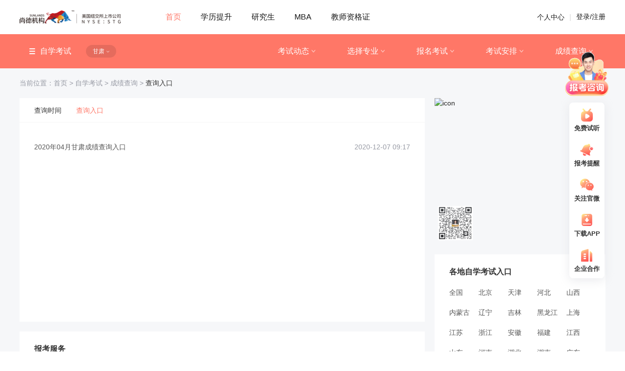

--- FILE ---
content_type: text/html; charset=utf-8
request_url: https://www.sunlands.com/articles/126-0-2616-1
body_size: 11310
content:
<!DOCTYPE html><html><head><meta charSet="UTF-8"/><meta name="viewport" content="width=device-width, initial-scale=1.0"/><title>【自考成绩查询入口_自考成绩查询地址_自考分数线】-尚德机构</title><meta name="keywords" content="自考成绩查询时间/入口"/><meta name="description" content="尚德机构，是最新锐的互联网大学。尚德机构查询入口栏目，为您提供自考成绩查询入口、自考成绩查询地址、自考分数线信息，最权威的自考成绩查询时间/入口相关问题解答，更多查询入口信息介绍请关注尚德机构官网。-尚德机构"/><link rel="shortcut icon" href="../images/logo.png" type="image/x-icon"/><script tsype="text/javascript" src="https://h-bd.ministudy.com/trace/trace_sdk.js?v=1.0"></script><meta name="bytedance-verification-code" content="2hgvBRPJGkrRrdvCGExg"/><meta name="360-site-verification" content="7795ceaabdc8a893a1642cf974f6c914"/><meta name="sogou_site_verification" content="AR4X6zmvBo"/><meta name="next-head-count" content="10"/><link rel="preload" href="/_next/static/css/af1ad288.2e443f59.chunk.css" as="style"/><link rel="stylesheet" href="/_next/static/css/af1ad288.2e443f59.chunk.css" data-n-g=""/><link rel="preload" href="/_next/static/css/pages/_app.4f9e7ad1.chunk.css" as="style"/><link rel="stylesheet" href="/_next/static/css/pages/_app.4f9e7ad1.chunk.css" data-n-g=""/><link rel="preload" href="/_next/static/css/8cffe148e90164a58ae697a079295e2d557f93cc_CSS.030c58c5.chunk.css" as="style"/><link rel="stylesheet" href="/_next/static/css/8cffe148e90164a58ae697a079295e2d557f93cc_CSS.030c58c5.chunk.css" data-n-p=""/><link rel="preload" href="/_next/static/css/styles.9d4fd315.chunk.css" as="style"/><link rel="stylesheet" href="/_next/static/css/styles.9d4fd315.chunk.css" data-n-p=""/><noscript data-n-css=""></noscript><link rel="preload" href="/_next/static/chunks/styles.2a03a02198b2d06d2ace.js" as="script"/><link rel="preload" href="/_next/static/chunks/81.dfa2cb51d3bd5685d04f.js" as="script"/><link rel="preload" href="/_next/static/chunks/80.eb573680df7fcd91015a.js" as="script"/><link rel="preload" href="/_next/static/chunks/82.668e43a866d984253031.js" as="script"/><link rel="preload" href="/_next/static/chunks/83.d3be97359ef98ccb9324.js" as="script"/><link rel="preload" href="/_next/static/chunks/webpack-6a0af151aa3c667f39f1.js" as="script"/><link rel="preload" href="/_next/static/chunks/framework.2c91febed5fbe6294e70.js" as="script"/><link rel="preload" href="/_next/static/chunks/commons.41625c2bf2d7e2a6bc19.js" as="script"/><link rel="preload" href="/_next/static/chunks/main-2fa1f0c2b527e16929e1.js" as="script"/><link rel="preload" href="/_next/static/chunks/af1ad288.210d3c80a2b0e2401248.js" as="script"/><link rel="preload" href="/_next/static/chunks/pages/_app-bf673f276885afa74323.js" as="script"/><link rel="preload" href="/_next/static/chunks/75fc9c18.46f8ef1c317b30a0f302.js" as="script"/><link rel="preload" href="/_next/static/chunks/a7a8e0c23aa28d2af98ef5bae9bf444c467d7595.ba220b9bd064c35c1bbe.js" as="script"/><link rel="preload" href="/_next/static/chunks/189b36f7e47385da5103ba6a20e394aeb3ad5eca.8cab8e4cc4b01a7bc362.js" as="script"/><link rel="preload" href="/_next/static/chunks/766a660a1545888d42f62dee27f1e192884498f1.e8ace3aaecdd4f762abd.js" as="script"/><link rel="preload" href="/_next/static/chunks/b96deb71502287cd30c3ea409a83dd8751b4cfd2.adf2f852f142832fdc6b.js" as="script"/><link rel="preload" href="/_next/static/chunks/88f6797de742550a3b98aed5bf6c1757b720e1dc.49e022333ddf5557a054.js" as="script"/><link rel="preload" href="/_next/static/chunks/2c904a5157aa5153041e07c902ed4b5abe49d012.8c6f3c6e808c524dfcf8.js" as="script"/><link rel="preload" href="/_next/static/chunks/e7d171441eeb6f28c3e5fc92333a1a9d661a74db.9f6503ea14e0aa02c240.js" as="script"/><link rel="preload" href="/_next/static/chunks/77bfeab56017f95097ed8509b248edf3d8550f09.c06af7cbbcbf2004c799.js" as="script"/><link rel="preload" href="/_next/static/chunks/64b883c6ec2377101900116a6995228c81378770.a092f18722733ab390aa.js" as="script"/><link rel="preload" href="/_next/static/chunks/0a3125a564d35f8c725f1b1e6718be20b05922b7.65b8c607ada9f5f690a9.js" as="script"/><link rel="preload" href="/_next/static/chunks/45695689a0b2b87205de4470ffe8365158eccb99.2d17b2e79c1bbd0bd40d.js" as="script"/><link rel="preload" href="/_next/static/chunks/ddf2c9e4562486aec27c03b224de93e4b5716892.96ffb2fd643a32127b4c.js" as="script"/><link rel="preload" href="/_next/static/chunks/957f79c41d64a73ec66342bf79a0e7b3cbccc56f.ec12269d33d1e47b17c3.js" as="script"/><link rel="preload" href="/_next/static/chunks/8cffe148e90164a58ae697a079295e2d557f93cc.05d6c2ee1d6c6ae6daf7.js" as="script"/><link rel="preload" href="/_next/static/chunks/8cffe148e90164a58ae697a079295e2d557f93cc_CSS.32a900ab33cf3256d22d.js" as="script"/><link rel="preload" href="/_next/static/chunks/748a23c4cab32fb3dca1c1fc1df59dcd72efdbf2.e5bf68bb3341790be28b.js" as="script"/><link rel="preload" href="/_next/static/chunks/styles.2a03a02198b2d06d2ace.js" as="script"/><link rel="preload" href="/_next/static/chunks/pages/pc/articles-28ff18eb972f81acedbe.js" as="script"/></head><body><div id="__next"><div class="layout_wrap"><div><div class=""><div class=""><div class="navigatorcontent"><div class="navigatorCon"><div class="navigatorWrap"><img src="/static/images/pc/index/logo.png" alt="尚德机构" class="logo"/><ul class="navigator"><li class="active">首页</li><li class="">学历提升</li><li class="">研究生</li><li class="">MBA</li><li class="">教师资格证</li></ul></div><div class="loginCon"><span class="login"><a href="http://yi.sunlands.com/" target="_blank">个人中心</a></span><b>|</b><span class="login"><span class="loginHref">登录/注册</span></span></div></div></div><div class="submenu"><div class="nav"><div class="category"><div class="ant-dropdown-trigger secondSelected" id="secondSelected"><img src="http://sfs-public.shangdejigou.cn/sunlands_back_freestudy/fe/sunland-web/pc/articles/icon1.png" alt="icon" class="secondIcon"/><span>自学考试</span></div><div class="ant-dropdown-trigger provinceSelected"><span>甘肃</span><img src="http://sfs-public.shangdejigou.cn/sunlands_back_freestudy/fe/sunland-web/pc/articles/arrow.png" alt="icon" class="provinceIcon"/></div></div><div class="threeLevels"><span class="ant-dropdown-trigger threeItem threeHover" id="threeLevel108"><a target="_blank" href="/articles/108-0-2616-1">考试动态</a></span><span class="ant-dropdown-trigger threeItem threeHover" id="threeLevel109"><a target="_blank" href="/articles/109-0-2616-1">选择专业</a></span><span class="ant-dropdown-trigger threeItem threeHover" id="threeLevel110"><a target="_blank" href="/articles/110-0-2616-1">报名考试</a></span><span class="ant-dropdown-trigger threeItem threeHover" id="threeLevel111"><a target="_blank" href="/articles/111-0-2616-1">考试安排</a></span><span class="ant-dropdown-trigger threeItem threeHover" id="threeLevel112"><a target="_blank" href="/articles/112-0-2616-1">成绩查询</a></span></div></div></div></div></div></div><div class="ArLayout"><div class="arRoute"><a target="_blank" href="/"><span class="gt">当前位置：</span>首页  <span class="gt">&gt; </span></a><span><a target="_blank" href="/articles/128-0-2616-1">自学考试<span class="gt"> &gt; </span></a></span><span><a target="_blank" href="/articles/112-0-2616-1">成绩查询<span class="gt"> &gt; </span></a></span><span><span>查询入口</span></span></div><div class="pcContent"><div class="container"><div class="threeLevel"><a class="" href="/articles/125-0-2616-1">查询时间</a><a class="active" href="/articles/126-0-2616-1">查询入口</a></div><div class="arList"><div><div class="option "><a class="item" target="_blank" href="/detail/1116481">2020年04月甘肃成绩查询入口</a><span>2020-12-07 17:17</span></div></div><div class="listPagination"><div class="pagination"></div></div></div><div class="dateEntry"><h3 class="title">报考服务</h3><div class="lists"><a class="item" target="_blank" href="/detail/1122721">全国报考入口</a><a class="item" target="_blank" href="/detail/1122722">全国自考报名条件</a><a class="item" target="_blank" href="/detail/1122723">全国报考费用</a><a class="item" target="_blank" href="/detail/1122724">全国报考时间</a><a class="item" target="_blank" href="/detail/1122725">全国自考专业</a><a class="item" target="_blank" href="/detail/1122726">全国成绩查询</a></div></div></div><div class="adsenseLink"><div class="adsense"><img src="https://sfs-public.shangdejigou.cn/ent_iw/qr_code/picture/1d033bce-71a4-4978-b807-4206bb681181.png" alt="icon" class="bg"/><img class="qrcode" src=""/></div><div class="examEntry"><h3 class="title">各地自学考试入口</h3><div class="province"><a class="item" target="_blank" href="/articles/126-0-0-1">全国</a><a class="item" target="_blank" href="/articles/126-0-1-1">北京</a><a class="item" target="_blank" href="/articles/126-0-17-1">天津</a><a class="item" target="_blank" href="/articles/126-0-33-1">河北</a><a class="item" target="_blank" href="/articles/126-0-201-1">山西</a><a class="item" target="_blank" href="/articles/126-0-320-1">内蒙古</a><a class="item" target="_blank" href="/articles/126-0-423-1">辽宁</a><a class="item" target="_blank" href="/articles/126-0-523-1">吉林</a><a class="item" target="_blank" href="/articles/126-0-583-1">黑龙江</a><a class="item" target="_blank" href="/articles/126-0-711-1">上海</a><a class="item" target="_blank" href="/articles/126-0-727-1">江苏</a><a class="item" target="_blank" href="/articles/126-0-823-1">浙江</a><a class="item" target="_blank" href="/articles/126-0-912-1">安徽</a><a class="item" target="_blank" href="/articles/126-0-1017-1">福建</a><a class="item" target="_blank" href="/articles/126-0-1102-1">江西</a><a class="item" target="_blank" href="/articles/126-0-1202-1">山东</a><a class="item" target="_blank" href="/articles/126-0-1339-1">河南</a><a class="item" target="_blank" href="/articles/126-0-1497-1">湖北</a><a class="item" target="_blank" href="/articles/126-0-1599-1">湖南</a><a class="item" target="_blank" href="/articles/126-0-1721-1">广东</a><a class="item" target="_blank" href="/articles/126-0-1844-1">广西</a><a class="item" target="_blank" href="/articles/126-0-1955-1">海南</a><a class="item" target="_blank" href="/articles/126-0-1979-1">重庆</a><a class="item" target="_blank" href="/articles/126-0-2017-1">四川</a><a class="item" target="_blank" href="/articles/126-0-2200-1">贵州</a><a class="item" target="_blank" href="/articles/126-0-2296-1">云南</a><a class="item" target="_blank" href="/articles/126-0-2435-1">西藏</a><a class="item" target="_blank" href="/articles/126-0-2509-1">陕西</a><a class="item" target="_blank" href="/articles/126-0-2616-1">甘肃</a><a class="item" target="_blank" href="/articles/126-0-2703-1">青海</a><a class="item" target="_blank" href="/articles/126-0-2752-1">宁夏</a><a class="item" target="_blank" href="/articles/126-0-2774-1">新疆</a></div></div><div class="recommend"><h3 class="title">相关推荐</h3><div class="lists"><a class="item" target="_blank" href="/detail/1116455">2020年04月上海成绩查询入口</a><a class="item" target="_blank" href="/detail/1116456">2020年04月贵州成绩查询入口</a><a class="item" target="_blank" href="/detail/1116457">2020年04月安徽成绩查询入口</a><a class="item" target="_blank" href="/detail/1116458">2020年04月陕西成绩查询入口</a><a class="item" target="_blank" href="/detail/1116459">2020年04月重庆成绩查询入口</a><a class="item" target="_blank" href="/detail/1116460">2020年04月青海成绩查询入口</a><a class="item" target="_blank" href="/detail/1116461">2020年04月海南成绩查询入口</a><a class="item" target="_blank" href="/detail/1116462">2020年04月河南成绩查询入口</a><a class="item" target="_blank" href="/detail/1116463">2020年04月河北成绩查询入口</a><a class="item" target="_blank" href="/detail/1116464">2020年04月天津成绩查询入口</a></div></div></div></div></div><div class="foorterWrap"><div class="foorter_wrap"><div class="footerCon"><div class="left"><div><span class="footerTitle">关于我们</span><div class="footerNav"><div><a target="_blank" href="http://www.sunlands.com/intro/intro.htm">关于我们</a></div><div><a target="_blank" href="http://www.sunlands.com/aboutUs/99-0-1?type=2">企业社会责任</a></div><div><a target="_blank" href="http://www.sunlands.com/aboutUs/99-0-1?type=3">新闻中心</a></div><div><a target="_blank" href="https://ir.sunlands.com/">Investor Relations</a></div></div></div><div><span class="footerTitle">法律信息</span><div class="footerNav"><div><a target="_blank" href="https://sfs-public.shangdejigou.cn/user_center/common_protocal/afterSale.html">售后政策</a></div><div><a target="_blank" href="https://sfs-public.shangdejigou.cn/user_center/common_protocal/privacy.html">隐私政策</a></div><div><a target="_blank" href="http://www.sunlands.com/1114892">法律声明</a></div></div></div><div><span class="footerTitle">联系我们</span><div class="footerNav"><div><a target="_blank" href="http://www.sunlands.com/1113129">加入我们</a></div><div><a>意见反馈</a></div><div><a target="_blank" href="http://www.sunlands.com/1115460">联系我们</a></div></div></div></div><div class="right"><div class="app_download"><img width="110" height="110" src="https://sfs-public.shangdejigou.cn/user_center/appResource/guangwang/sdjggwewm.png" style="margin-top:11px"/><p>下载尚德机构APP</p></div><div class="rightIcon"><div class="imgs"></div><span>官方公众号</span><div class="footer_qr"><img width="110" height="110" src="/static/images/pc/ewm/gzh_ewm.jpg" style="margin-top:11px"/><p>关注官方公众号</p></div></div><div class="rightIcon"><a href="http://weibo.com/239567289" target="_blank"><div class="imgs"></div></a><span>官方微博</span><div class="footer_qr"><img width="110" height="110" src="/static/images/pc/ewm/weibo_ewm.png" style="margin-top:11px"/><p>关注官方微博</p></div></div></div></div></div><div class="copyRight"><p><a target="_blank" content="nofollow" href="http://www.sunlands.com/1114890">©2013-2023 北京原驰蜡象教育科技有限公司 All Rights Reserved</a><a target="_blank" content="nofollow" href="https://ss.knet.cn/verifyseal.dll?sn=e14102111010755254vsze000000&amp;ct=df&amp;a=1&amp;pa=0.7431325797755195"><img src="https://rr.knet.cn/static/images/logo/cnnic.png" width="58"/></a></p><p>违法和不良信息举报电话：010-52413720<!-- --> <!-- -->｜<!-- --> <!-- -->举报邮箱：sdjgjubao@sunlands.com<!-- --> <!-- -->｜<!-- --> <a target="_blank" content="nofollow" href="https://www.12377.cn/ ">网上有害信息举报专区</a></p><p><a target="_blank" content="nofollow" href="https://sfs-public.shangdejigou.cn/social_community/common/zhizhao.png">营业执照</a> <!-- -->|<!-- --> <a target="_blank" content="nofollow" href="https://sfs-public.shangdejigou.cn/social_community/common/ICP.png">经营许可证编号：京ICP证140312号</a> <!-- -->｜<!-- --> <a target="_blank" content="nofollow" href="http://beian.miit.gov.cn/">京ICP备14002947号</a> <!-- -->｜<!-- --> <a target="_blank" content="nofollow" href="http://www.beian.gov.cn/portal/registerSystemInfo?recordcode=11010502031798">京公网安备11010502031798</a> <!-- -->｜<!-- --> <a target="_blank" content="nofollow" href="http://static.sunlands.com/user_center/wenhuaxukezheng/wenhuaxukezheng.png">京网文 【2018】 7437-597号</a></p></div></div><div class="layout_elevator"><img class="logo" style="cursor:pointer;margin-bottom:10px" src="/static/images/pc/ewm/icon_kecheng.gif" width="75"/><div class="ele_list"><div class="qrBox"><div class="btn"><div class="icon elevator1"></div><div class="text">免费试听</div></div></div><div class="qrBox"><div class="btn"><div class="icon elevator2"></div><div class="text">报考提醒</div></div></div><div class="qrBox"><div class="btn"><div class="icon elevator3"></div><div class="text">关注官微</div></div><div class="qr"><img src="https://sfs-public.shangdejigou.cn/user_center/appResource/shangdeh5/sunlandh5guanzhuguanwei.jpeg"/><p>关注尚德机构官网</p></div></div><div class="qrBox"><div class="btn"><div class="icon elevator4"></div><div class="text">下载APP</div></div><div class="qrList"><div><img src="https://sfs-public.shangdejigou.cn/user_center/appResource/guangwang/sdjggwewm.png"/><p>下载尚德机构APP</p></div></div></div><div class="qrBox"><div class="btn"><div class="icon elevator5"></div><div class="text">企业合作</div></div></div></div></div><div></div></div></div><script id="__NEXT_DATA__" type="application/json">{"props":{"pageProps":{"seoConfig":{"title":"【自考成绩查询入口_自考成绩查询地址_自考分数线】-尚德机构","keywords":"自考成绩查询时间/入口","description":"尚德机构，是最新锐的互联网大学。尚德机构查询入口栏目，为您提供自考成绩查询入口、自考成绩查询地址、自考分数线信息，最权威的自考成绩查询时间/入口相关问题解答，更多查询入口信息介绍请关注尚德机构官网。-尚德机构"},"categoryConfigArr":[{"categoryHref":"https://lp.91lda.com/4694/CN/pc/dfxh5Y/index.html","categoryId":107,"categoryImgUrl":"http://static.sunlands.com/user_center/gwCategory/1.png","categoryName":"学历提升","categoryPrincipalUserImgUrl":"https://sfs-public.shangdejigou.cn/user_center/gw/userImg/xlts.png","categorySort":1,"nodeList":[{"categoryHref":"http://lp.sunlands.com/263/CN/pc/dJYOhD/index.html","categoryId":128,"categoryImgUrl":"http://static.sunlands.com/user_center/gwCategory/1.png","categoryName":"自学考试","categoryPrincipalUserImgUrl":null,"categorySort":1,"nodeList":[{"categoryHref":null,"categoryId":108,"categoryImgUrl":null,"categoryName":"考试动态","categoryPrincipalUserImgUrl":null,"categorySort":1,"nodeList":[{"categoryHref":null,"categoryId":114,"categoryImgUrl":null,"categoryName":"考试动态","categoryPrincipalUserImgUrl":null,"categorySort":1,"nodeList":[],"parentCategoryId":108,"shortenName":"考试动态","showTerminal":null}],"parentCategoryId":128,"shortenName":"考试动态","showTerminal":null},{"categoryHref":null,"categoryId":109,"categoryImgUrl":null,"categoryName":"选择专业","categoryPrincipalUserImgUrl":null,"categorySort":2,"nodeList":[{"categoryHref":null,"categoryId":115,"categoryImgUrl":null,"categoryName":"专业选择","categoryPrincipalUserImgUrl":null,"categorySort":1,"nodeList":[],"parentCategoryId":109,"shortenName":"专业选择","showTerminal":null},{"categoryHref":null,"categoryId":116,"categoryImgUrl":null,"categoryName":"专业计划","categoryPrincipalUserImgUrl":null,"categorySort":2,"nodeList":[],"parentCategoryId":109,"shortenName":"专业计划","showTerminal":null}],"parentCategoryId":128,"shortenName":"选择专业","showTerminal":null},{"categoryHref":null,"categoryId":110,"categoryImgUrl":null,"categoryName":"报名考试","categoryPrincipalUserImgUrl":null,"categorySort":3,"nodeList":[{"categoryHref":null,"categoryId":117,"categoryImgUrl":null,"categoryName":"报名网址","categoryPrincipalUserImgUrl":null,"categorySort":1,"nodeList":[],"parentCategoryId":110,"shortenName":"报名网址","showTerminal":null},{"categoryHref":null,"categoryId":118,"categoryImgUrl":null,"categoryName":"报名条件","categoryPrincipalUserImgUrl":null,"categorySort":2,"nodeList":[],"parentCategoryId":110,"shortenName":"报名条件","showTerminal":null},{"categoryHref":null,"categoryId":119,"categoryImgUrl":null,"categoryName":"报名时间","categoryPrincipalUserImgUrl":null,"categorySort":3,"nodeList":[],"parentCategoryId":110,"shortenName":"报名时间","showTerminal":null},{"categoryHref":null,"categoryId":120,"categoryImgUrl":null,"categoryName":"报名缴费","categoryPrincipalUserImgUrl":null,"categorySort":4,"nodeList":[],"parentCategoryId":110,"shortenName":"报名缴费","showTerminal":null},{"categoryHref":null,"categoryId":121,"categoryImgUrl":null,"categoryName":"现场确认","categoryPrincipalUserImgUrl":null,"categorySort":5,"nodeList":[],"parentCategoryId":110,"shortenName":"现场确认","showTerminal":null},{"categoryHref":null,"categoryId":122,"categoryImgUrl":null,"categoryName":"报名流程","categoryPrincipalUserImgUrl":null,"categorySort":6,"nodeList":[],"parentCategoryId":110,"shortenName":"报名流程","showTerminal":null}],"parentCategoryId":128,"shortenName":"报名考试","showTerminal":null},{"categoryHref":null,"categoryId":111,"categoryImgUrl":null,"categoryName":"考试安排","categoryPrincipalUserImgUrl":null,"categorySort":4,"nodeList":[{"categoryHref":null,"categoryId":123,"categoryImgUrl":null,"categoryName":"考试科目","categoryPrincipalUserImgUrl":null,"categorySort":1,"nodeList":[],"parentCategoryId":111,"shortenName":"考试科目","showTerminal":null},{"categoryHref":null,"categoryId":124,"categoryImgUrl":null,"categoryName":"考试时间","categoryPrincipalUserImgUrl":null,"categorySort":2,"nodeList":[],"parentCategoryId":111,"shortenName":"考试时间","showTerminal":null}],"parentCategoryId":128,"shortenName":"考试安排","showTerminal":null},{"categoryHref":null,"categoryId":112,"categoryImgUrl":null,"categoryName":"成绩查询","categoryPrincipalUserImgUrl":null,"categorySort":5,"nodeList":[{"categoryHref":null,"categoryId":125,"categoryImgUrl":null,"categoryName":"查询时间","categoryPrincipalUserImgUrl":null,"categorySort":1,"nodeList":[],"parentCategoryId":112,"shortenName":"查询时间","showTerminal":null},{"categoryHref":null,"categoryId":126,"categoryImgUrl":null,"categoryName":"查询入口","categoryPrincipalUserImgUrl":null,"categorySort":2,"nodeList":[],"parentCategoryId":112,"shortenName":"查询入口","showTerminal":null}],"parentCategoryId":128,"shortenName":"成绩查询","showTerminal":null}],"parentCategoryId":107,"shortenName":"自考","showTerminal":null},{"categoryHref":"http://lp.sunlands.com/263/CN/pc/dJYOhD/index.html","categoryId":163,"categoryImgUrl":"http://static.sunlands.com/user_center/gwCategory/1.png","categoryName":"自考报名","categoryPrincipalUserImgUrl":null,"categorySort":2,"nodeList":[],"parentCategoryId":107,"shortenName":"自考","showTerminal":null},{"categoryHref":"http://lp.sunlands.com/263/CN/pc/dJYOhD/index.html","categoryId":164,"categoryImgUrl":"http://static.sunlands.com/user_center/gwCategory/1.png","categoryName":"教材大纲","categoryPrincipalUserImgUrl":null,"categorySort":3,"nodeList":[],"parentCategoryId":107,"shortenName":"自考","showTerminal":null},{"categoryHref":"http://lp.sunlands.com/263/CN/pc/dJYOhD/index.html","categoryId":165,"categoryImgUrl":"http://static.sunlands.com/user_center/gwCategory/1.png","categoryName":"自考专业","categoryPrincipalUserImgUrl":null,"categorySort":4,"nodeList":[],"parentCategoryId":107,"shortenName":"自考","showTerminal":null},{"categoryHref":"http://lp.sunlands.com/263/CN/pc/dJYOhD/index.html","categoryId":166,"categoryImgUrl":"http://static.sunlands.com/user_center/gwCategory/1.png","categoryName":"考试安排","categoryPrincipalUserImgUrl":null,"categorySort":5,"nodeList":[],"parentCategoryId":107,"shortenName":"自考","showTerminal":null},{"categoryHref":"http://lp.sunlands.com/263/CN/pc/dJYOhD/index.html","categoryId":167,"categoryImgUrl":"http://static.sunlands.com/user_center/gwCategory/1.png","categoryName":"成绩查询","categoryPrincipalUserImgUrl":null,"categorySort":6,"nodeList":[],"parentCategoryId":107,"shortenName":"自考","showTerminal":null},{"categoryHref":"http://lp.sunlands.com/263/CN/pc/dJYOhD/index.html","categoryId":168,"categoryImgUrl":"http://static.sunlands.com/user_center/gwCategory/1.png","categoryName":"免考转考","categoryPrincipalUserImgUrl":null,"categorySort":7,"nodeList":[],"parentCategoryId":107,"shortenName":"自考","showTerminal":null},{"categoryHref":"http://lp.sunlands.com/263/CN/pc/dJYOhD/index.html","categoryId":169,"categoryImgUrl":"http://static.sunlands.com/user_center/gwCategory/1.png","categoryName":"毕业申请","categoryPrincipalUserImgUrl":null,"categorySort":8,"nodeList":[],"parentCategoryId":107,"shortenName":"自考","showTerminal":null},{"categoryHref":"http://lp.sunlands.com/263/CN/pc/dJYOhD/index.html","categoryId":170,"categoryImgUrl":"http://static.sunlands.com/user_center/gwCategory/1.png","categoryName":"学位论文","categoryPrincipalUserImgUrl":null,"categorySort":9,"nodeList":[],"parentCategoryId":107,"shortenName":"自考","showTerminal":null}],"parentCategoryId":0,"shortenName":"学历","showTerminal":null},{"categoryHref":"http://lp.sunlands.com/263/CN/pc/eKy4t9/index.html","categoryId":80,"categoryImgUrl":"http://static.sunlands.com/user_center/gwCategory/6.png","categoryName":"研究生","categoryPrincipalUserImgUrl":"https://sfs-public.shangdejigou.cn/user_center/gw/userImg/mba.png","categorySort":2,"nodeList":[{"categoryHref":null,"categoryId":31,"categoryImgUrl":null,"categoryName":"MBA","categoryPrincipalUserImgUrl":null,"categorySort":1,"nodeList":[],"parentCategoryId":80,"shortenName":"MBA","showTerminal":null},{"categoryHref":null,"categoryId":100,"categoryImgUrl":null,"categoryName":"国际MBA","categoryPrincipalUserImgUrl":null,"categorySort":2,"nodeList":[],"parentCategoryId":80,"shortenName":"国际MBA","showTerminal":null},{"categoryHref":null,"categoryId":83,"categoryImgUrl":null,"categoryName":"工程管理硕士","categoryPrincipalUserImgUrl":null,"categorySort":3,"nodeList":[],"parentCategoryId":80,"shortenName":"MEM","showTerminal":null},{"categoryHref":null,"categoryId":82,"categoryImgUrl":null,"categoryName":"公共管理硕士","categoryPrincipalUserImgUrl":null,"categorySort":4,"nodeList":[],"parentCategoryId":80,"shortenName":"MPA","showTerminal":null},{"categoryHref":null,"categoryId":84,"categoryImgUrl":null,"categoryName":"会计专业硕士","categoryPrincipalUserImgUrl":null,"categorySort":5,"nodeList":[],"parentCategoryId":80,"shortenName":"MPACC","showTerminal":null}],"parentCategoryId":0,"shortenName":"研究生","showTerminal":null},{"categoryHref":"https://lp.91lda.com/4694/CN/pc/cB4724/index.html","categoryId":5,"categoryImgUrl":"http://static.sunlands.com/user_center/gwCategory/5.png","categoryName":"教师资格证","categoryPrincipalUserImgUrl":"https://sfs-public.shangdejigou.cn/user_center/gw/userImg/teacher.png","categorySort":3,"nodeList":[{"categoryHref":null,"categoryId":32,"categoryImgUrl":null,"categoryName":"幼儿园教师资格证","categoryPrincipalUserImgUrl":null,"categorySort":1,"nodeList":[],"parentCategoryId":5,"shortenName":"幼师","showTerminal":null},{"categoryHref":null,"categoryId":33,"categoryImgUrl":null,"categoryName":"小学教师资格证","categoryPrincipalUserImgUrl":null,"categorySort":2,"nodeList":[],"parentCategoryId":5,"shortenName":"小学","showTerminal":null},{"categoryHref":null,"categoryId":34,"categoryImgUrl":null,"categoryName":"中学教师资格证","categoryPrincipalUserImgUrl":null,"categorySort":3,"nodeList":[],"parentCategoryId":5,"shortenName":"中学","showTerminal":null}],"parentCategoryId":0,"shortenName":"教师证","showTerminal":null},{"categoryHref":"https://lp.91lda.com/4694/CN/pc/cQFdER/index.html","categoryId":2,"categoryImgUrl":"http://static.sunlands.com/user_center/gwCategory/2.png","categoryName":"财务会计","categoryPrincipalUserImgUrl":"https://sfs-public.shangdejigou.cn/user_center/gw/userImg/caiwu.png","categorySort":4,"nodeList":[{"categoryHref":null,"categoryId":21,"categoryImgUrl":null,"categoryName":"会计初级职称","categoryPrincipalUserImgUrl":null,"categorySort":1,"nodeList":[],"parentCategoryId":2,"shortenName":"会计初级","showTerminal":null},{"categoryHref":null,"categoryId":22,"categoryImgUrl":null,"categoryName":"会计中级职称","categoryPrincipalUserImgUrl":null,"categorySort":2,"nodeList":[],"parentCategoryId":2,"shortenName":"会计中级","showTerminal":null},{"categoryHref":null,"categoryId":20,"categoryImgUrl":null,"categoryName":"注册会计师/CPA","categoryPrincipalUserImgUrl":null,"categorySort":3,"nodeList":[],"parentCategoryId":2,"shortenName":"CPA","showTerminal":null}],"parentCategoryId":0,"shortenName":"财会","showTerminal":null},{"categoryHref":"http://lp.sunland.org.cn/p/project-rest/6138.htm","categoryId":98,"categoryImgUrl":"//static.sunlands.com/user_center_test/gwCategory/6.png","categoryName":"其他","categoryPrincipalUserImgUrl":"https://sfs-public.shangdejigou.cn/user_center/gw/userImg/xlts.png","categorySort":10,"nodeList":[{"categoryHref":null,"categoryId":99,"categoryImgUrl":null,"categoryName":"新闻中心","categoryPrincipalUserImgUrl":null,"categorySort":1,"nodeList":[],"parentCategoryId":98,"shortenName":null,"showTerminal":null}],"parentCategoryId":0,"shortenName":null,"showTerminal":null},{"categoryHref":null,"categoryId":129,"categoryImgUrl":null,"categoryName":"自考","categoryPrincipalUserImgUrl":null,"categorySort":11,"nodeList":[{"categoryHref":null,"categoryId":135,"categoryImgUrl":null,"categoryName":"汉语言文学","categoryPrincipalUserImgUrl":null,"categorySort":1,"nodeList":[],"parentCategoryId":129,"shortenName":"汉语言文学","showTerminal":null},{"categoryHref":null,"categoryId":136,"categoryImgUrl":null,"categoryName":"行政管理","categoryPrincipalUserImgUrl":null,"categorySort":2,"nodeList":[],"parentCategoryId":129,"shortenName":"行政管理","showTerminal":null},{"categoryHref":null,"categoryId":137,"categoryImgUrl":null,"categoryName":"学前教育","categoryPrincipalUserImgUrl":null,"categorySort":3,"nodeList":[],"parentCategoryId":129,"shortenName":"学前教育","showTerminal":null},{"categoryHref":null,"categoryId":138,"categoryImgUrl":null,"categoryName":"市场营销","categoryPrincipalUserImgUrl":null,"categorySort":4,"nodeList":[],"parentCategoryId":129,"shortenName":"市场营销","showTerminal":null},{"categoryHref":null,"categoryId":139,"categoryImgUrl":null,"categoryName":"法律","categoryPrincipalUserImgUrl":null,"categorySort":5,"nodeList":[],"parentCategoryId":129,"shortenName":"法律","showTerminal":null},{"categoryHref":null,"categoryId":140,"categoryImgUrl":null,"categoryName":"会计","categoryPrincipalUserImgUrl":null,"categorySort":6,"nodeList":[],"parentCategoryId":129,"shortenName":"会计","showTerminal":null},{"categoryHref":null,"categoryId":141,"categoryImgUrl":null,"categoryName":"英语","categoryPrincipalUserImgUrl":null,"categorySort":7,"nodeList":[],"parentCategoryId":129,"shortenName":"英语","showTerminal":null},{"categoryHref":null,"categoryId":142,"categoryImgUrl":null,"categoryName":"工商企业管理","categoryPrincipalUserImgUrl":null,"categorySort":8,"nodeList":[],"parentCategoryId":129,"shortenName":"工商企业管理","showTerminal":null},{"categoryHref":null,"categoryId":143,"categoryImgUrl":null,"categoryName":"连锁经营管理","categoryPrincipalUserImgUrl":null,"categorySort":9,"nodeList":[],"parentCategoryId":129,"shortenName":"连锁经营管理","showTerminal":null},{"categoryHref":null,"categoryId":144,"categoryImgUrl":null,"categoryName":"人力资源管理","categoryPrincipalUserImgUrl":null,"categorySort":10,"nodeList":[],"parentCategoryId":129,"shortenName":"人力资源管理","showTerminal":null},{"categoryHref":null,"categoryId":145,"categoryImgUrl":null,"categoryName":"金融学","categoryPrincipalUserImgUrl":null,"categorySort":11,"nodeList":[],"parentCategoryId":129,"shortenName":"金融学","showTerminal":null},{"categoryHref":null,"categoryId":146,"categoryImgUrl":null,"categoryName":"广告学","categoryPrincipalUserImgUrl":null,"categorySort":12,"nodeList":[],"parentCategoryId":129,"shortenName":"广告学","showTerminal":null},{"categoryHref":null,"categoryId":147,"categoryImgUrl":null,"categoryName":"商务管理","categoryPrincipalUserImgUrl":null,"categorySort":13,"nodeList":[],"parentCategoryId":129,"shortenName":"商务管理","showTerminal":null},{"categoryHref":null,"categoryId":148,"categoryImgUrl":null,"categoryName":"金融管理","categoryPrincipalUserImgUrl":null,"categorySort":14,"nodeList":[],"parentCategoryId":129,"shortenName":"金融管理","showTerminal":null},{"categoryHref":null,"categoryId":149,"categoryImgUrl":null,"categoryName":"财务管理","categoryPrincipalUserImgUrl":null,"categorySort":15,"nodeList":[],"parentCategoryId":129,"shortenName":"财务管理","showTerminal":null},{"categoryHref":null,"categoryId":150,"categoryImgUrl":null,"categoryName":"会展管理","categoryPrincipalUserImgUrl":null,"categorySort":16,"nodeList":[],"parentCategoryId":129,"shortenName":"会展管理","showTerminal":null}],"parentCategoryId":0,"shortenName":"自考","showTerminal":null},{"categoryHref":null,"categoryId":130,"categoryImgUrl":null,"categoryName":"MBA","categoryPrincipalUserImgUrl":null,"categorySort":12,"nodeList":[{"categoryHref":null,"categoryId":151,"categoryImgUrl":null,"categoryName":"MBA管理类联考","categoryPrincipalUserImgUrl":null,"categorySort":1,"nodeList":[],"parentCategoryId":130,"shortenName":"MBA管理类联考","showTerminal":null}],"parentCategoryId":0,"shortenName":"MBA","showTerminal":null},{"categoryHref":null,"categoryId":131,"categoryImgUrl":null,"categoryName":"研究生","categoryPrincipalUserImgUrl":null,"categorySort":13,"nodeList":[{"categoryHref":null,"categoryId":152,"categoryImgUrl":null,"categoryName":"应用心理","categoryPrincipalUserImgUrl":null,"categorySort":1,"nodeList":[],"parentCategoryId":131,"shortenName":"应用心理","showTerminal":null},{"categoryHref":null,"categoryId":153,"categoryImgUrl":null,"categoryName":"汉语国际教育","categoryPrincipalUserImgUrl":null,"categorySort":2,"nodeList":[],"parentCategoryId":131,"shortenName":"汉语国际教育","showTerminal":null},{"categoryHref":null,"categoryId":154,"categoryImgUrl":null,"categoryName":"法律（法学）","categoryPrincipalUserImgUrl":null,"categorySort":3,"nodeList":[],"parentCategoryId":131,"shortenName":"法律（法学）","showTerminal":null},{"categoryHref":null,"categoryId":155,"categoryImgUrl":null,"categoryName":"教育专硕","categoryPrincipalUserImgUrl":null,"categorySort":4,"nodeList":[],"parentCategoryId":131,"shortenName":"教育专硕","showTerminal":null},{"categoryHref":null,"categoryId":156,"categoryImgUrl":null,"categoryName":"法律（非法学）","categoryPrincipalUserImgUrl":null,"categorySort":5,"nodeList":[],"parentCategoryId":131,"shortenName":"法律（非法学）","showTerminal":null}],"parentCategoryId":0,"shortenName":"研究生","showTerminal":null},{"categoryHref":null,"categoryId":132,"categoryImgUrl":null,"categoryName":"教师资格证","categoryPrincipalUserImgUrl":null,"categorySort":14,"nodeList":[{"categoryHref":null,"categoryId":157,"categoryImgUrl":null,"categoryName":"幼儿园教师资格证","categoryPrincipalUserImgUrl":null,"categorySort":1,"nodeList":[],"parentCategoryId":132,"shortenName":"幼儿园教师资格证","showTerminal":null},{"categoryHref":null,"categoryId":158,"categoryImgUrl":null,"categoryName":"小学教师资格证","categoryPrincipalUserImgUrl":null,"categorySort":2,"nodeList":[],"parentCategoryId":132,"shortenName":"小学教师资格证","showTerminal":null},{"categoryHref":null,"categoryId":159,"categoryImgUrl":null,"categoryName":"中学教师资格证","categoryPrincipalUserImgUrl":null,"categorySort":3,"nodeList":[],"parentCategoryId":132,"shortenName":"中学教师资格证","showTerminal":null}],"parentCategoryId":0,"shortenName":"教师资格证","showTerminal":null},{"categoryHref":null,"categoryId":133,"categoryImgUrl":null,"categoryName":"财务会计","categoryPrincipalUserImgUrl":null,"categorySort":15,"nodeList":[{"categoryHref":null,"categoryId":160,"categoryImgUrl":null,"categoryName":"初级会计职称","categoryPrincipalUserImgUrl":null,"categorySort":1,"nodeList":[],"parentCategoryId":133,"shortenName":"初级会计职称","showTerminal":null},{"categoryHref":null,"categoryId":161,"categoryImgUrl":null,"categoryName":"中级会计职称","categoryPrincipalUserImgUrl":null,"categorySort":2,"nodeList":[],"parentCategoryId":133,"shortenName":"中级会计职称","showTerminal":null},{"categoryHref":null,"categoryId":162,"categoryImgUrl":null,"categoryName":"注会CPA","categoryPrincipalUserImgUrl":null,"categorySort":3,"nodeList":[],"parentCategoryId":133,"shortenName":"注会CPA","showTerminal":null}],"parentCategoryId":0,"shortenName":"财务会计","showTerminal":null}],"categoryConfigObj":{"2":{"categoryHref":"https://lp.91lda.com/4694/CN/pc/cQFdER/index.html","categoryId":2,"categoryImgUrl":"http://static.sunlands.com/user_center/gwCategory/2.png","categoryName":"财务会计","categoryPrincipalUserImgUrl":"https://sfs-public.shangdejigou.cn/user_center/gw/userImg/caiwu.png","categorySort":4,"nodeList":[{"categoryHref":null,"categoryId":21,"categoryImgUrl":null,"categoryName":"会计初级职称","categoryPrincipalUserImgUrl":null,"categorySort":1,"nodeList":[],"parentCategoryId":2,"shortenName":"会计初级","showTerminal":null},{"categoryHref":null,"categoryId":22,"categoryImgUrl":null,"categoryName":"会计中级职称","categoryPrincipalUserImgUrl":null,"categorySort":2,"nodeList":[],"parentCategoryId":2,"shortenName":"会计中级","showTerminal":null},{"categoryHref":null,"categoryId":20,"categoryImgUrl":null,"categoryName":"注册会计师/CPA","categoryPrincipalUserImgUrl":null,"categorySort":3,"nodeList":[],"parentCategoryId":2,"shortenName":"CPA","showTerminal":null}],"parentCategoryId":0,"shortenName":"财会","showTerminal":null},"5":{"categoryHref":"https://lp.91lda.com/4694/CN/pc/cB4724/index.html","categoryId":5,"categoryImgUrl":"http://static.sunlands.com/user_center/gwCategory/5.png","categoryName":"教师资格证","categoryPrincipalUserImgUrl":"https://sfs-public.shangdejigou.cn/user_center/gw/userImg/teacher.png","categorySort":3,"nodeList":[{"categoryHref":null,"categoryId":32,"categoryImgUrl":null,"categoryName":"幼儿园教师资格证","categoryPrincipalUserImgUrl":null,"categorySort":1,"nodeList":[],"parentCategoryId":5,"shortenName":"幼师","showTerminal":null},{"categoryHref":null,"categoryId":33,"categoryImgUrl":null,"categoryName":"小学教师资格证","categoryPrincipalUserImgUrl":null,"categorySort":2,"nodeList":[],"parentCategoryId":5,"shortenName":"小学","showTerminal":null},{"categoryHref":null,"categoryId":34,"categoryImgUrl":null,"categoryName":"中学教师资格证","categoryPrincipalUserImgUrl":null,"categorySort":3,"nodeList":[],"parentCategoryId":5,"shortenName":"中学","showTerminal":null}],"parentCategoryId":0,"shortenName":"教师证","showTerminal":null},"20":{"categoryHref":null,"categoryId":20,"categoryImgUrl":null,"categoryName":"注册会计师/CPA","categoryPrincipalUserImgUrl":null,"categorySort":3,"nodeList":[],"parentCategoryId":2,"shortenName":"CPA","showTerminal":null},"21":{"categoryHref":null,"categoryId":21,"categoryImgUrl":null,"categoryName":"会计初级职称","categoryPrincipalUserImgUrl":null,"categorySort":1,"nodeList":[],"parentCategoryId":2,"shortenName":"会计初级","showTerminal":null},"22":{"categoryHref":null,"categoryId":22,"categoryImgUrl":null,"categoryName":"会计中级职称","categoryPrincipalUserImgUrl":null,"categorySort":2,"nodeList":[],"parentCategoryId":2,"shortenName":"会计中级","showTerminal":null},"31":{"categoryHref":null,"categoryId":31,"categoryImgUrl":null,"categoryName":"MBA","categoryPrincipalUserImgUrl":null,"categorySort":1,"nodeList":[],"parentCategoryId":80,"shortenName":"MBA","showTerminal":null},"32":{"categoryHref":null,"categoryId":32,"categoryImgUrl":null,"categoryName":"幼儿园教师资格证","categoryPrincipalUserImgUrl":null,"categorySort":1,"nodeList":[],"parentCategoryId":5,"shortenName":"幼师","showTerminal":null},"33":{"categoryHref":null,"categoryId":33,"categoryImgUrl":null,"categoryName":"小学教师资格证","categoryPrincipalUserImgUrl":null,"categorySort":2,"nodeList":[],"parentCategoryId":5,"shortenName":"小学","showTerminal":null},"34":{"categoryHref":null,"categoryId":34,"categoryImgUrl":null,"categoryName":"中学教师资格证","categoryPrincipalUserImgUrl":null,"categorySort":3,"nodeList":[],"parentCategoryId":5,"shortenName":"中学","showTerminal":null},"80":{"categoryHref":"http://lp.sunlands.com/263/CN/pc/eKy4t9/index.html","categoryId":80,"categoryImgUrl":"http://static.sunlands.com/user_center/gwCategory/6.png","categoryName":"研究生","categoryPrincipalUserImgUrl":"https://sfs-public.shangdejigou.cn/user_center/gw/userImg/mba.png","categorySort":2,"nodeList":[{"categoryHref":null,"categoryId":31,"categoryImgUrl":null,"categoryName":"MBA","categoryPrincipalUserImgUrl":null,"categorySort":1,"nodeList":[],"parentCategoryId":80,"shortenName":"MBA","showTerminal":null},{"categoryHref":null,"categoryId":100,"categoryImgUrl":null,"categoryName":"国际MBA","categoryPrincipalUserImgUrl":null,"categorySort":2,"nodeList":[],"parentCategoryId":80,"shortenName":"国际MBA","showTerminal":null},{"categoryHref":null,"categoryId":83,"categoryImgUrl":null,"categoryName":"工程管理硕士","categoryPrincipalUserImgUrl":null,"categorySort":3,"nodeList":[],"parentCategoryId":80,"shortenName":"MEM","showTerminal":null},{"categoryHref":null,"categoryId":82,"categoryImgUrl":null,"categoryName":"公共管理硕士","categoryPrincipalUserImgUrl":null,"categorySort":4,"nodeList":[],"parentCategoryId":80,"shortenName":"MPA","showTerminal":null},{"categoryHref":null,"categoryId":84,"categoryImgUrl":null,"categoryName":"会计专业硕士","categoryPrincipalUserImgUrl":null,"categorySort":5,"nodeList":[],"parentCategoryId":80,"shortenName":"MPACC","showTerminal":null}],"parentCategoryId":0,"shortenName":"研究生","showTerminal":null},"82":{"categoryHref":null,"categoryId":82,"categoryImgUrl":null,"categoryName":"公共管理硕士","categoryPrincipalUserImgUrl":null,"categorySort":4,"nodeList":[],"parentCategoryId":80,"shortenName":"MPA","showTerminal":null},"83":{"categoryHref":null,"categoryId":83,"categoryImgUrl":null,"categoryName":"工程管理硕士","categoryPrincipalUserImgUrl":null,"categorySort":3,"nodeList":[],"parentCategoryId":80,"shortenName":"MEM","showTerminal":null},"84":{"categoryHref":null,"categoryId":84,"categoryImgUrl":null,"categoryName":"会计专业硕士","categoryPrincipalUserImgUrl":null,"categorySort":5,"nodeList":[],"parentCategoryId":80,"shortenName":"MPACC","showTerminal":null},"98":{"categoryHref":"http://lp.sunland.org.cn/p/project-rest/6138.htm","categoryId":98,"categoryImgUrl":"//static.sunlands.com/user_center_test/gwCategory/6.png","categoryName":"其他","categoryPrincipalUserImgUrl":"https://sfs-public.shangdejigou.cn/user_center/gw/userImg/xlts.png","categorySort":10,"nodeList":[{"categoryHref":null,"categoryId":99,"categoryImgUrl":null,"categoryName":"新闻中心","categoryPrincipalUserImgUrl":null,"categorySort":1,"nodeList":[],"parentCategoryId":98,"shortenName":null,"showTerminal":null}],"parentCategoryId":0,"shortenName":null,"showTerminal":null},"99":{"categoryHref":null,"categoryId":99,"categoryImgUrl":null,"categoryName":"新闻中心","categoryPrincipalUserImgUrl":null,"categorySort":1,"nodeList":[],"parentCategoryId":98,"shortenName":null,"showTerminal":null},"100":{"categoryHref":null,"categoryId":100,"categoryImgUrl":null,"categoryName":"国际MBA","categoryPrincipalUserImgUrl":null,"categorySort":2,"nodeList":[],"parentCategoryId":80,"shortenName":"国际MBA","showTerminal":null},"107":{"categoryHref":"https://lp.91lda.com/4694/CN/pc/dfxh5Y/index.html","categoryId":107,"categoryImgUrl":"http://static.sunlands.com/user_center/gwCategory/1.png","categoryName":"学历提升","categoryPrincipalUserImgUrl":"https://sfs-public.shangdejigou.cn/user_center/gw/userImg/xlts.png","categorySort":1,"nodeList":[{"categoryHref":"http://lp.sunlands.com/263/CN/pc/dJYOhD/index.html","categoryId":128,"categoryImgUrl":"http://static.sunlands.com/user_center/gwCategory/1.png","categoryName":"自学考试","categoryPrincipalUserImgUrl":null,"categorySort":1,"nodeList":[{"categoryHref":null,"categoryId":108,"categoryImgUrl":null,"categoryName":"考试动态","categoryPrincipalUserImgUrl":null,"categorySort":1,"nodeList":[{"categoryHref":null,"categoryId":114,"categoryImgUrl":null,"categoryName":"考试动态","categoryPrincipalUserImgUrl":null,"categorySort":1,"nodeList":[],"parentCategoryId":108,"shortenName":"考试动态","showTerminal":null}],"parentCategoryId":128,"shortenName":"考试动态","showTerminal":null},{"categoryHref":null,"categoryId":109,"categoryImgUrl":null,"categoryName":"选择专业","categoryPrincipalUserImgUrl":null,"categorySort":2,"nodeList":[{"categoryHref":null,"categoryId":115,"categoryImgUrl":null,"categoryName":"专业选择","categoryPrincipalUserImgUrl":null,"categorySort":1,"nodeList":[],"parentCategoryId":109,"shortenName":"专业选择","showTerminal":null},{"categoryHref":null,"categoryId":116,"categoryImgUrl":null,"categoryName":"专业计划","categoryPrincipalUserImgUrl":null,"categorySort":2,"nodeList":[],"parentCategoryId":109,"shortenName":"专业计划","showTerminal":null}],"parentCategoryId":128,"shortenName":"选择专业","showTerminal":null},{"categoryHref":null,"categoryId":110,"categoryImgUrl":null,"categoryName":"报名考试","categoryPrincipalUserImgUrl":null,"categorySort":3,"nodeList":[{"categoryHref":null,"categoryId":117,"categoryImgUrl":null,"categoryName":"报名网址","categoryPrincipalUserImgUrl":null,"categorySort":1,"nodeList":[],"parentCategoryId":110,"shortenName":"报名网址","showTerminal":null},{"categoryHref":null,"categoryId":118,"categoryImgUrl":null,"categoryName":"报名条件","categoryPrincipalUserImgUrl":null,"categorySort":2,"nodeList":[],"parentCategoryId":110,"shortenName":"报名条件","showTerminal":null},{"categoryHref":null,"categoryId":119,"categoryImgUrl":null,"categoryName":"报名时间","categoryPrincipalUserImgUrl":null,"categorySort":3,"nodeList":[],"parentCategoryId":110,"shortenName":"报名时间","showTerminal":null},{"categoryHref":null,"categoryId":120,"categoryImgUrl":null,"categoryName":"报名缴费","categoryPrincipalUserImgUrl":null,"categorySort":4,"nodeList":[],"parentCategoryId":110,"shortenName":"报名缴费","showTerminal":null},{"categoryHref":null,"categoryId":121,"categoryImgUrl":null,"categoryName":"现场确认","categoryPrincipalUserImgUrl":null,"categorySort":5,"nodeList":[],"parentCategoryId":110,"shortenName":"现场确认","showTerminal":null},{"categoryHref":null,"categoryId":122,"categoryImgUrl":null,"categoryName":"报名流程","categoryPrincipalUserImgUrl":null,"categorySort":6,"nodeList":[],"parentCategoryId":110,"shortenName":"报名流程","showTerminal":null}],"parentCategoryId":128,"shortenName":"报名考试","showTerminal":null},{"categoryHref":null,"categoryId":111,"categoryImgUrl":null,"categoryName":"考试安排","categoryPrincipalUserImgUrl":null,"categorySort":4,"nodeList":[{"categoryHref":null,"categoryId":123,"categoryImgUrl":null,"categoryName":"考试科目","categoryPrincipalUserImgUrl":null,"categorySort":1,"nodeList":[],"parentCategoryId":111,"shortenName":"考试科目","showTerminal":null},{"categoryHref":null,"categoryId":124,"categoryImgUrl":null,"categoryName":"考试时间","categoryPrincipalUserImgUrl":null,"categorySort":2,"nodeList":[],"parentCategoryId":111,"shortenName":"考试时间","showTerminal":null}],"parentCategoryId":128,"shortenName":"考试安排","showTerminal":null},{"categoryHref":null,"categoryId":112,"categoryImgUrl":null,"categoryName":"成绩查询","categoryPrincipalUserImgUrl":null,"categorySort":5,"nodeList":[{"categoryHref":null,"categoryId":125,"categoryImgUrl":null,"categoryName":"查询时间","categoryPrincipalUserImgUrl":null,"categorySort":1,"nodeList":[],"parentCategoryId":112,"shortenName":"查询时间","showTerminal":null},{"categoryHref":null,"categoryId":126,"categoryImgUrl":null,"categoryName":"查询入口","categoryPrincipalUserImgUrl":null,"categorySort":2,"nodeList":[],"parentCategoryId":112,"shortenName":"查询入口","showTerminal":null}],"parentCategoryId":128,"shortenName":"成绩查询","showTerminal":null}],"parentCategoryId":107,"shortenName":"自考","showTerminal":null},{"categoryHref":"http://lp.sunlands.com/263/CN/pc/dJYOhD/index.html","categoryId":163,"categoryImgUrl":"http://static.sunlands.com/user_center/gwCategory/1.png","categoryName":"自考报名","categoryPrincipalUserImgUrl":null,"categorySort":2,"nodeList":[],"parentCategoryId":107,"shortenName":"自考","showTerminal":null},{"categoryHref":"http://lp.sunlands.com/263/CN/pc/dJYOhD/index.html","categoryId":164,"categoryImgUrl":"http://static.sunlands.com/user_center/gwCategory/1.png","categoryName":"教材大纲","categoryPrincipalUserImgUrl":null,"categorySort":3,"nodeList":[],"parentCategoryId":107,"shortenName":"自考","showTerminal":null},{"categoryHref":"http://lp.sunlands.com/263/CN/pc/dJYOhD/index.html","categoryId":165,"categoryImgUrl":"http://static.sunlands.com/user_center/gwCategory/1.png","categoryName":"自考专业","categoryPrincipalUserImgUrl":null,"categorySort":4,"nodeList":[],"parentCategoryId":107,"shortenName":"自考","showTerminal":null},{"categoryHref":"http://lp.sunlands.com/263/CN/pc/dJYOhD/index.html","categoryId":166,"categoryImgUrl":"http://static.sunlands.com/user_center/gwCategory/1.png","categoryName":"考试安排","categoryPrincipalUserImgUrl":null,"categorySort":5,"nodeList":[],"parentCategoryId":107,"shortenName":"自考","showTerminal":null},{"categoryHref":"http://lp.sunlands.com/263/CN/pc/dJYOhD/index.html","categoryId":167,"categoryImgUrl":"http://static.sunlands.com/user_center/gwCategory/1.png","categoryName":"成绩查询","categoryPrincipalUserImgUrl":null,"categorySort":6,"nodeList":[],"parentCategoryId":107,"shortenName":"自考","showTerminal":null},{"categoryHref":"http://lp.sunlands.com/263/CN/pc/dJYOhD/index.html","categoryId":168,"categoryImgUrl":"http://static.sunlands.com/user_center/gwCategory/1.png","categoryName":"免考转考","categoryPrincipalUserImgUrl":null,"categorySort":7,"nodeList":[],"parentCategoryId":107,"shortenName":"自考","showTerminal":null},{"categoryHref":"http://lp.sunlands.com/263/CN/pc/dJYOhD/index.html","categoryId":169,"categoryImgUrl":"http://static.sunlands.com/user_center/gwCategory/1.png","categoryName":"毕业申请","categoryPrincipalUserImgUrl":null,"categorySort":8,"nodeList":[],"parentCategoryId":107,"shortenName":"自考","showTerminal":null},{"categoryHref":"http://lp.sunlands.com/263/CN/pc/dJYOhD/index.html","categoryId":170,"categoryImgUrl":"http://static.sunlands.com/user_center/gwCategory/1.png","categoryName":"学位论文","categoryPrincipalUserImgUrl":null,"categorySort":9,"nodeList":[],"parentCategoryId":107,"shortenName":"自考","showTerminal":null}],"parentCategoryId":0,"shortenName":"学历","showTerminal":null},"108":{"categoryHref":null,"categoryId":108,"categoryImgUrl":null,"categoryName":"考试动态","categoryPrincipalUserImgUrl":null,"categorySort":1,"nodeList":[{"categoryHref":null,"categoryId":114,"categoryImgUrl":null,"categoryName":"考试动态","categoryPrincipalUserImgUrl":null,"categorySort":1,"nodeList":[],"parentCategoryId":108,"shortenName":"考试动态","showTerminal":null}],"parentCategoryId":128,"shortenName":"考试动态","showTerminal":null},"109":{"categoryHref":null,"categoryId":109,"categoryImgUrl":null,"categoryName":"选择专业","categoryPrincipalUserImgUrl":null,"categorySort":2,"nodeList":[{"categoryHref":null,"categoryId":115,"categoryImgUrl":null,"categoryName":"专业选择","categoryPrincipalUserImgUrl":null,"categorySort":1,"nodeList":[],"parentCategoryId":109,"shortenName":"专业选择","showTerminal":null},{"categoryHref":null,"categoryId":116,"categoryImgUrl":null,"categoryName":"专业计划","categoryPrincipalUserImgUrl":null,"categorySort":2,"nodeList":[],"parentCategoryId":109,"shortenName":"专业计划","showTerminal":null}],"parentCategoryId":128,"shortenName":"选择专业","showTerminal":null},"110":{"categoryHref":null,"categoryId":110,"categoryImgUrl":null,"categoryName":"报名考试","categoryPrincipalUserImgUrl":null,"categorySort":3,"nodeList":[{"categoryHref":null,"categoryId":117,"categoryImgUrl":null,"categoryName":"报名网址","categoryPrincipalUserImgUrl":null,"categorySort":1,"nodeList":[],"parentCategoryId":110,"shortenName":"报名网址","showTerminal":null},{"categoryHref":null,"categoryId":118,"categoryImgUrl":null,"categoryName":"报名条件","categoryPrincipalUserImgUrl":null,"categorySort":2,"nodeList":[],"parentCategoryId":110,"shortenName":"报名条件","showTerminal":null},{"categoryHref":null,"categoryId":119,"categoryImgUrl":null,"categoryName":"报名时间","categoryPrincipalUserImgUrl":null,"categorySort":3,"nodeList":[],"parentCategoryId":110,"shortenName":"报名时间","showTerminal":null},{"categoryHref":null,"categoryId":120,"categoryImgUrl":null,"categoryName":"报名缴费","categoryPrincipalUserImgUrl":null,"categorySort":4,"nodeList":[],"parentCategoryId":110,"shortenName":"报名缴费","showTerminal":null},{"categoryHref":null,"categoryId":121,"categoryImgUrl":null,"categoryName":"现场确认","categoryPrincipalUserImgUrl":null,"categorySort":5,"nodeList":[],"parentCategoryId":110,"shortenName":"现场确认","showTerminal":null},{"categoryHref":null,"categoryId":122,"categoryImgUrl":null,"categoryName":"报名流程","categoryPrincipalUserImgUrl":null,"categorySort":6,"nodeList":[],"parentCategoryId":110,"shortenName":"报名流程","showTerminal":null}],"parentCategoryId":128,"shortenName":"报名考试","showTerminal":null},"111":{"categoryHref":null,"categoryId":111,"categoryImgUrl":null,"categoryName":"考试安排","categoryPrincipalUserImgUrl":null,"categorySort":4,"nodeList":[{"categoryHref":null,"categoryId":123,"categoryImgUrl":null,"categoryName":"考试科目","categoryPrincipalUserImgUrl":null,"categorySort":1,"nodeList":[],"parentCategoryId":111,"shortenName":"考试科目","showTerminal":null},{"categoryHref":null,"categoryId":124,"categoryImgUrl":null,"categoryName":"考试时间","categoryPrincipalUserImgUrl":null,"categorySort":2,"nodeList":[],"parentCategoryId":111,"shortenName":"考试时间","showTerminal":null}],"parentCategoryId":128,"shortenName":"考试安排","showTerminal":null},"112":{"categoryHref":null,"categoryId":112,"categoryImgUrl":null,"categoryName":"成绩查询","categoryPrincipalUserImgUrl":null,"categorySort":5,"nodeList":[{"categoryHref":null,"categoryId":125,"categoryImgUrl":null,"categoryName":"查询时间","categoryPrincipalUserImgUrl":null,"categorySort":1,"nodeList":[],"parentCategoryId":112,"shortenName":"查询时间","showTerminal":null},{"categoryHref":null,"categoryId":126,"categoryImgUrl":null,"categoryName":"查询入口","categoryPrincipalUserImgUrl":null,"categorySort":2,"nodeList":[],"parentCategoryId":112,"shortenName":"查询入口","showTerminal":null}],"parentCategoryId":128,"shortenName":"成绩查询","showTerminal":null},"114":{"categoryHref":null,"categoryId":114,"categoryImgUrl":null,"categoryName":"考试动态","categoryPrincipalUserImgUrl":null,"categorySort":1,"nodeList":[],"parentCategoryId":108,"shortenName":"考试动态","showTerminal":null},"115":{"categoryHref":null,"categoryId":115,"categoryImgUrl":null,"categoryName":"专业选择","categoryPrincipalUserImgUrl":null,"categorySort":1,"nodeList":[],"parentCategoryId":109,"shortenName":"专业选择","showTerminal":null},"116":{"categoryHref":null,"categoryId":116,"categoryImgUrl":null,"categoryName":"专业计划","categoryPrincipalUserImgUrl":null,"categorySort":2,"nodeList":[],"parentCategoryId":109,"shortenName":"专业计划","showTerminal":null},"117":{"categoryHref":null,"categoryId":117,"categoryImgUrl":null,"categoryName":"报名网址","categoryPrincipalUserImgUrl":null,"categorySort":1,"nodeList":[],"parentCategoryId":110,"shortenName":"报名网址","showTerminal":null},"118":{"categoryHref":null,"categoryId":118,"categoryImgUrl":null,"categoryName":"报名条件","categoryPrincipalUserImgUrl":null,"categorySort":2,"nodeList":[],"parentCategoryId":110,"shortenName":"报名条件","showTerminal":null},"119":{"categoryHref":null,"categoryId":119,"categoryImgUrl":null,"categoryName":"报名时间","categoryPrincipalUserImgUrl":null,"categorySort":3,"nodeList":[],"parentCategoryId":110,"shortenName":"报名时间","showTerminal":null},"120":{"categoryHref":null,"categoryId":120,"categoryImgUrl":null,"categoryName":"报名缴费","categoryPrincipalUserImgUrl":null,"categorySort":4,"nodeList":[],"parentCategoryId":110,"shortenName":"报名缴费","showTerminal":null},"121":{"categoryHref":null,"categoryId":121,"categoryImgUrl":null,"categoryName":"现场确认","categoryPrincipalUserImgUrl":null,"categorySort":5,"nodeList":[],"parentCategoryId":110,"shortenName":"现场确认","showTerminal":null},"122":{"categoryHref":null,"categoryId":122,"categoryImgUrl":null,"categoryName":"报名流程","categoryPrincipalUserImgUrl":null,"categorySort":6,"nodeList":[],"parentCategoryId":110,"shortenName":"报名流程","showTerminal":null},"123":{"categoryHref":null,"categoryId":123,"categoryImgUrl":null,"categoryName":"考试科目","categoryPrincipalUserImgUrl":null,"categorySort":1,"nodeList":[],"parentCategoryId":111,"shortenName":"考试科目","showTerminal":null},"124":{"categoryHref":null,"categoryId":124,"categoryImgUrl":null,"categoryName":"考试时间","categoryPrincipalUserImgUrl":null,"categorySort":2,"nodeList":[],"parentCategoryId":111,"shortenName":"考试时间","showTerminal":null},"125":{"categoryHref":null,"categoryId":125,"categoryImgUrl":null,"categoryName":"查询时间","categoryPrincipalUserImgUrl":null,"categorySort":1,"nodeList":[],"parentCategoryId":112,"shortenName":"查询时间","showTerminal":null},"126":{"categoryHref":null,"categoryId":126,"categoryImgUrl":null,"categoryName":"查询入口","categoryPrincipalUserImgUrl":null,"categorySort":2,"nodeList":[],"parentCategoryId":112,"shortenName":"查询入口","showTerminal":null},"128":{"categoryHref":"http://lp.sunlands.com/263/CN/pc/dJYOhD/index.html","categoryId":128,"categoryImgUrl":"http://static.sunlands.com/user_center/gwCategory/1.png","categoryName":"自学考试","categoryPrincipalUserImgUrl":null,"categorySort":1,"nodeList":[{"categoryHref":null,"categoryId":108,"categoryImgUrl":null,"categoryName":"考试动态","categoryPrincipalUserImgUrl":null,"categorySort":1,"nodeList":[{"categoryHref":null,"categoryId":114,"categoryImgUrl":null,"categoryName":"考试动态","categoryPrincipalUserImgUrl":null,"categorySort":1,"nodeList":[],"parentCategoryId":108,"shortenName":"考试动态","showTerminal":null}],"parentCategoryId":128,"shortenName":"考试动态","showTerminal":null},{"categoryHref":null,"categoryId":109,"categoryImgUrl":null,"categoryName":"选择专业","categoryPrincipalUserImgUrl":null,"categorySort":2,"nodeList":[{"categoryHref":null,"categoryId":115,"categoryImgUrl":null,"categoryName":"专业选择","categoryPrincipalUserImgUrl":null,"categorySort":1,"nodeList":[],"parentCategoryId":109,"shortenName":"专业选择","showTerminal":null},{"categoryHref":null,"categoryId":116,"categoryImgUrl":null,"categoryName":"专业计划","categoryPrincipalUserImgUrl":null,"categorySort":2,"nodeList":[],"parentCategoryId":109,"shortenName":"专业计划","showTerminal":null}],"parentCategoryId":128,"shortenName":"选择专业","showTerminal":null},{"categoryHref":null,"categoryId":110,"categoryImgUrl":null,"categoryName":"报名考试","categoryPrincipalUserImgUrl":null,"categorySort":3,"nodeList":[{"categoryHref":null,"categoryId":117,"categoryImgUrl":null,"categoryName":"报名网址","categoryPrincipalUserImgUrl":null,"categorySort":1,"nodeList":[],"parentCategoryId":110,"shortenName":"报名网址","showTerminal":null},{"categoryHref":null,"categoryId":118,"categoryImgUrl":null,"categoryName":"报名条件","categoryPrincipalUserImgUrl":null,"categorySort":2,"nodeList":[],"parentCategoryId":110,"shortenName":"报名条件","showTerminal":null},{"categoryHref":null,"categoryId":119,"categoryImgUrl":null,"categoryName":"报名时间","categoryPrincipalUserImgUrl":null,"categorySort":3,"nodeList":[],"parentCategoryId":110,"shortenName":"报名时间","showTerminal":null},{"categoryHref":null,"categoryId":120,"categoryImgUrl":null,"categoryName":"报名缴费","categoryPrincipalUserImgUrl":null,"categorySort":4,"nodeList":[],"parentCategoryId":110,"shortenName":"报名缴费","showTerminal":null},{"categoryHref":null,"categoryId":121,"categoryImgUrl":null,"categoryName":"现场确认","categoryPrincipalUserImgUrl":null,"categorySort":5,"nodeList":[],"parentCategoryId":110,"shortenName":"现场确认","showTerminal":null},{"categoryHref":null,"categoryId":122,"categoryImgUrl":null,"categoryName":"报名流程","categoryPrincipalUserImgUrl":null,"categorySort":6,"nodeList":[],"parentCategoryId":110,"shortenName":"报名流程","showTerminal":null}],"parentCategoryId":128,"shortenName":"报名考试","showTerminal":null},{"categoryHref":null,"categoryId":111,"categoryImgUrl":null,"categoryName":"考试安排","categoryPrincipalUserImgUrl":null,"categorySort":4,"nodeList":[{"categoryHref":null,"categoryId":123,"categoryImgUrl":null,"categoryName":"考试科目","categoryPrincipalUserImgUrl":null,"categorySort":1,"nodeList":[],"parentCategoryId":111,"shortenName":"考试科目","showTerminal":null},{"categoryHref":null,"categoryId":124,"categoryImgUrl":null,"categoryName":"考试时间","categoryPrincipalUserImgUrl":null,"categorySort":2,"nodeList":[],"parentCategoryId":111,"shortenName":"考试时间","showTerminal":null}],"parentCategoryId":128,"shortenName":"考试安排","showTerminal":null},{"categoryHref":null,"categoryId":112,"categoryImgUrl":null,"categoryName":"成绩查询","categoryPrincipalUserImgUrl":null,"categorySort":5,"nodeList":[{"categoryHref":null,"categoryId":125,"categoryImgUrl":null,"categoryName":"查询时间","categoryPrincipalUserImgUrl":null,"categorySort":1,"nodeList":[],"parentCategoryId":112,"shortenName":"查询时间","showTerminal":null},{"categoryHref":null,"categoryId":126,"categoryImgUrl":null,"categoryName":"查询入口","categoryPrincipalUserImgUrl":null,"categorySort":2,"nodeList":[],"parentCategoryId":112,"shortenName":"查询入口","showTerminal":null}],"parentCategoryId":128,"shortenName":"成绩查询","showTerminal":null}],"parentCategoryId":107,"shortenName":"自考","showTerminal":null},"129":{"categoryHref":null,"categoryId":129,"categoryImgUrl":null,"categoryName":"自考","categoryPrincipalUserImgUrl":null,"categorySort":11,"nodeList":[{"categoryHref":null,"categoryId":135,"categoryImgUrl":null,"categoryName":"汉语言文学","categoryPrincipalUserImgUrl":null,"categorySort":1,"nodeList":[],"parentCategoryId":129,"shortenName":"汉语言文学","showTerminal":null},{"categoryHref":null,"categoryId":136,"categoryImgUrl":null,"categoryName":"行政管理","categoryPrincipalUserImgUrl":null,"categorySort":2,"nodeList":[],"parentCategoryId":129,"shortenName":"行政管理","showTerminal":null},{"categoryHref":null,"categoryId":137,"categoryImgUrl":null,"categoryName":"学前教育","categoryPrincipalUserImgUrl":null,"categorySort":3,"nodeList":[],"parentCategoryId":129,"shortenName":"学前教育","showTerminal":null},{"categoryHref":null,"categoryId":138,"categoryImgUrl":null,"categoryName":"市场营销","categoryPrincipalUserImgUrl":null,"categorySort":4,"nodeList":[],"parentCategoryId":129,"shortenName":"市场营销","showTerminal":null},{"categoryHref":null,"categoryId":139,"categoryImgUrl":null,"categoryName":"法律","categoryPrincipalUserImgUrl":null,"categorySort":5,"nodeList":[],"parentCategoryId":129,"shortenName":"法律","showTerminal":null},{"categoryHref":null,"categoryId":140,"categoryImgUrl":null,"categoryName":"会计","categoryPrincipalUserImgUrl":null,"categorySort":6,"nodeList":[],"parentCategoryId":129,"shortenName":"会计","showTerminal":null},{"categoryHref":null,"categoryId":141,"categoryImgUrl":null,"categoryName":"英语","categoryPrincipalUserImgUrl":null,"categorySort":7,"nodeList":[],"parentCategoryId":129,"shortenName":"英语","showTerminal":null},{"categoryHref":null,"categoryId":142,"categoryImgUrl":null,"categoryName":"工商企业管理","categoryPrincipalUserImgUrl":null,"categorySort":8,"nodeList":[],"parentCategoryId":129,"shortenName":"工商企业管理","showTerminal":null},{"categoryHref":null,"categoryId":143,"categoryImgUrl":null,"categoryName":"连锁经营管理","categoryPrincipalUserImgUrl":null,"categorySort":9,"nodeList":[],"parentCategoryId":129,"shortenName":"连锁经营管理","showTerminal":null},{"categoryHref":null,"categoryId":144,"categoryImgUrl":null,"categoryName":"人力资源管理","categoryPrincipalUserImgUrl":null,"categorySort":10,"nodeList":[],"parentCategoryId":129,"shortenName":"人力资源管理","showTerminal":null},{"categoryHref":null,"categoryId":145,"categoryImgUrl":null,"categoryName":"金融学","categoryPrincipalUserImgUrl":null,"categorySort":11,"nodeList":[],"parentCategoryId":129,"shortenName":"金融学","showTerminal":null},{"categoryHref":null,"categoryId":146,"categoryImgUrl":null,"categoryName":"广告学","categoryPrincipalUserImgUrl":null,"categorySort":12,"nodeList":[],"parentCategoryId":129,"shortenName":"广告学","showTerminal":null},{"categoryHref":null,"categoryId":147,"categoryImgUrl":null,"categoryName":"商务管理","categoryPrincipalUserImgUrl":null,"categorySort":13,"nodeList":[],"parentCategoryId":129,"shortenName":"商务管理","showTerminal":null},{"categoryHref":null,"categoryId":148,"categoryImgUrl":null,"categoryName":"金融管理","categoryPrincipalUserImgUrl":null,"categorySort":14,"nodeList":[],"parentCategoryId":129,"shortenName":"金融管理","showTerminal":null},{"categoryHref":null,"categoryId":149,"categoryImgUrl":null,"categoryName":"财务管理","categoryPrincipalUserImgUrl":null,"categorySort":15,"nodeList":[],"parentCategoryId":129,"shortenName":"财务管理","showTerminal":null},{"categoryHref":null,"categoryId":150,"categoryImgUrl":null,"categoryName":"会展管理","categoryPrincipalUserImgUrl":null,"categorySort":16,"nodeList":[],"parentCategoryId":129,"shortenName":"会展管理","showTerminal":null}],"parentCategoryId":0,"shortenName":"自考","showTerminal":null},"130":{"categoryHref":null,"categoryId":130,"categoryImgUrl":null,"categoryName":"MBA","categoryPrincipalUserImgUrl":null,"categorySort":12,"nodeList":[{"categoryHref":null,"categoryId":151,"categoryImgUrl":null,"categoryName":"MBA管理类联考","categoryPrincipalUserImgUrl":null,"categorySort":1,"nodeList":[],"parentCategoryId":130,"shortenName":"MBA管理类联考","showTerminal":null}],"parentCategoryId":0,"shortenName":"MBA","showTerminal":null},"131":{"categoryHref":null,"categoryId":131,"categoryImgUrl":null,"categoryName":"研究生","categoryPrincipalUserImgUrl":null,"categorySort":13,"nodeList":[{"categoryHref":null,"categoryId":152,"categoryImgUrl":null,"categoryName":"应用心理","categoryPrincipalUserImgUrl":null,"categorySort":1,"nodeList":[],"parentCategoryId":131,"shortenName":"应用心理","showTerminal":null},{"categoryHref":null,"categoryId":153,"categoryImgUrl":null,"categoryName":"汉语国际教育","categoryPrincipalUserImgUrl":null,"categorySort":2,"nodeList":[],"parentCategoryId":131,"shortenName":"汉语国际教育","showTerminal":null},{"categoryHref":null,"categoryId":154,"categoryImgUrl":null,"categoryName":"法律（法学）","categoryPrincipalUserImgUrl":null,"categorySort":3,"nodeList":[],"parentCategoryId":131,"shortenName":"法律（法学）","showTerminal":null},{"categoryHref":null,"categoryId":155,"categoryImgUrl":null,"categoryName":"教育专硕","categoryPrincipalUserImgUrl":null,"categorySort":4,"nodeList":[],"parentCategoryId":131,"shortenName":"教育专硕","showTerminal":null},{"categoryHref":null,"categoryId":156,"categoryImgUrl":null,"categoryName":"法律（非法学）","categoryPrincipalUserImgUrl":null,"categorySort":5,"nodeList":[],"parentCategoryId":131,"shortenName":"法律（非法学）","showTerminal":null}],"parentCategoryId":0,"shortenName":"研究生","showTerminal":null},"132":{"categoryHref":null,"categoryId":132,"categoryImgUrl":null,"categoryName":"教师资格证","categoryPrincipalUserImgUrl":null,"categorySort":14,"nodeList":[{"categoryHref":null,"categoryId":157,"categoryImgUrl":null,"categoryName":"幼儿园教师资格证","categoryPrincipalUserImgUrl":null,"categorySort":1,"nodeList":[],"parentCategoryId":132,"shortenName":"幼儿园教师资格证","showTerminal":null},{"categoryHref":null,"categoryId":158,"categoryImgUrl":null,"categoryName":"小学教师资格证","categoryPrincipalUserImgUrl":null,"categorySort":2,"nodeList":[],"parentCategoryId":132,"shortenName":"小学教师资格证","showTerminal":null},{"categoryHref":null,"categoryId":159,"categoryImgUrl":null,"categoryName":"中学教师资格证","categoryPrincipalUserImgUrl":null,"categorySort":3,"nodeList":[],"parentCategoryId":132,"shortenName":"中学教师资格证","showTerminal":null}],"parentCategoryId":0,"shortenName":"教师资格证","showTerminal":null},"133":{"categoryHref":null,"categoryId":133,"categoryImgUrl":null,"categoryName":"财务会计","categoryPrincipalUserImgUrl":null,"categorySort":15,"nodeList":[{"categoryHref":null,"categoryId":160,"categoryImgUrl":null,"categoryName":"初级会计职称","categoryPrincipalUserImgUrl":null,"categorySort":1,"nodeList":[],"parentCategoryId":133,"shortenName":"初级会计职称","showTerminal":null},{"categoryHref":null,"categoryId":161,"categoryImgUrl":null,"categoryName":"中级会计职称","categoryPrincipalUserImgUrl":null,"categorySort":2,"nodeList":[],"parentCategoryId":133,"shortenName":"中级会计职称","showTerminal":null},{"categoryHref":null,"categoryId":162,"categoryImgUrl":null,"categoryName":"注会CPA","categoryPrincipalUserImgUrl":null,"categorySort":3,"nodeList":[],"parentCategoryId":133,"shortenName":"注会CPA","showTerminal":null}],"parentCategoryId":0,"shortenName":"财务会计","showTerminal":null},"135":{"categoryHref":null,"categoryId":135,"categoryImgUrl":null,"categoryName":"汉语言文学","categoryPrincipalUserImgUrl":null,"categorySort":1,"nodeList":[],"parentCategoryId":129,"shortenName":"汉语言文学","showTerminal":null},"136":{"categoryHref":null,"categoryId":136,"categoryImgUrl":null,"categoryName":"行政管理","categoryPrincipalUserImgUrl":null,"categorySort":2,"nodeList":[],"parentCategoryId":129,"shortenName":"行政管理","showTerminal":null},"137":{"categoryHref":null,"categoryId":137,"categoryImgUrl":null,"categoryName":"学前教育","categoryPrincipalUserImgUrl":null,"categorySort":3,"nodeList":[],"parentCategoryId":129,"shortenName":"学前教育","showTerminal":null},"138":{"categoryHref":null,"categoryId":138,"categoryImgUrl":null,"categoryName":"市场营销","categoryPrincipalUserImgUrl":null,"categorySort":4,"nodeList":[],"parentCategoryId":129,"shortenName":"市场营销","showTerminal":null},"139":{"categoryHref":null,"categoryId":139,"categoryImgUrl":null,"categoryName":"法律","categoryPrincipalUserImgUrl":null,"categorySort":5,"nodeList":[],"parentCategoryId":129,"shortenName":"法律","showTerminal":null},"140":{"categoryHref":null,"categoryId":140,"categoryImgUrl":null,"categoryName":"会计","categoryPrincipalUserImgUrl":null,"categorySort":6,"nodeList":[],"parentCategoryId":129,"shortenName":"会计","showTerminal":null},"141":{"categoryHref":null,"categoryId":141,"categoryImgUrl":null,"categoryName":"英语","categoryPrincipalUserImgUrl":null,"categorySort":7,"nodeList":[],"parentCategoryId":129,"shortenName":"英语","showTerminal":null},"142":{"categoryHref":null,"categoryId":142,"categoryImgUrl":null,"categoryName":"工商企业管理","categoryPrincipalUserImgUrl":null,"categorySort":8,"nodeList":[],"parentCategoryId":129,"shortenName":"工商企业管理","showTerminal":null},"143":{"categoryHref":null,"categoryId":143,"categoryImgUrl":null,"categoryName":"连锁经营管理","categoryPrincipalUserImgUrl":null,"categorySort":9,"nodeList":[],"parentCategoryId":129,"shortenName":"连锁经营管理","showTerminal":null},"144":{"categoryHref":null,"categoryId":144,"categoryImgUrl":null,"categoryName":"人力资源管理","categoryPrincipalUserImgUrl":null,"categorySort":10,"nodeList":[],"parentCategoryId":129,"shortenName":"人力资源管理","showTerminal":null},"145":{"categoryHref":null,"categoryId":145,"categoryImgUrl":null,"categoryName":"金融学","categoryPrincipalUserImgUrl":null,"categorySort":11,"nodeList":[],"parentCategoryId":129,"shortenName":"金融学","showTerminal":null},"146":{"categoryHref":null,"categoryId":146,"categoryImgUrl":null,"categoryName":"广告学","categoryPrincipalUserImgUrl":null,"categorySort":12,"nodeList":[],"parentCategoryId":129,"shortenName":"广告学","showTerminal":null},"147":{"categoryHref":null,"categoryId":147,"categoryImgUrl":null,"categoryName":"商务管理","categoryPrincipalUserImgUrl":null,"categorySort":13,"nodeList":[],"parentCategoryId":129,"shortenName":"商务管理","showTerminal":null},"148":{"categoryHref":null,"categoryId":148,"categoryImgUrl":null,"categoryName":"金融管理","categoryPrincipalUserImgUrl":null,"categorySort":14,"nodeList":[],"parentCategoryId":129,"shortenName":"金融管理","showTerminal":null},"149":{"categoryHref":null,"categoryId":149,"categoryImgUrl":null,"categoryName":"财务管理","categoryPrincipalUserImgUrl":null,"categorySort":15,"nodeList":[],"parentCategoryId":129,"shortenName":"财务管理","showTerminal":null},"150":{"categoryHref":null,"categoryId":150,"categoryImgUrl":null,"categoryName":"会展管理","categoryPrincipalUserImgUrl":null,"categorySort":16,"nodeList":[],"parentCategoryId":129,"shortenName":"会展管理","showTerminal":null},"151":{"categoryHref":null,"categoryId":151,"categoryImgUrl":null,"categoryName":"MBA管理类联考","categoryPrincipalUserImgUrl":null,"categorySort":1,"nodeList":[],"parentCategoryId":130,"shortenName":"MBA管理类联考","showTerminal":null},"152":{"categoryHref":null,"categoryId":152,"categoryImgUrl":null,"categoryName":"应用心理","categoryPrincipalUserImgUrl":null,"categorySort":1,"nodeList":[],"parentCategoryId":131,"shortenName":"应用心理","showTerminal":null},"153":{"categoryHref":null,"categoryId":153,"categoryImgUrl":null,"categoryName":"汉语国际教育","categoryPrincipalUserImgUrl":null,"categorySort":2,"nodeList":[],"parentCategoryId":131,"shortenName":"汉语国际教育","showTerminal":null},"154":{"categoryHref":null,"categoryId":154,"categoryImgUrl":null,"categoryName":"法律（法学）","categoryPrincipalUserImgUrl":null,"categorySort":3,"nodeList":[],"parentCategoryId":131,"shortenName":"法律（法学）","showTerminal":null},"155":{"categoryHref":null,"categoryId":155,"categoryImgUrl":null,"categoryName":"教育专硕","categoryPrincipalUserImgUrl":null,"categorySort":4,"nodeList":[],"parentCategoryId":131,"shortenName":"教育专硕","showTerminal":null},"156":{"categoryHref":null,"categoryId":156,"categoryImgUrl":null,"categoryName":"法律（非法学）","categoryPrincipalUserImgUrl":null,"categorySort":5,"nodeList":[],"parentCategoryId":131,"shortenName":"法律（非法学）","showTerminal":null},"157":{"categoryHref":null,"categoryId":157,"categoryImgUrl":null,"categoryName":"幼儿园教师资格证","categoryPrincipalUserImgUrl":null,"categorySort":1,"nodeList":[],"parentCategoryId":132,"shortenName":"幼儿园教师资格证","showTerminal":null},"158":{"categoryHref":null,"categoryId":158,"categoryImgUrl":null,"categoryName":"小学教师资格证","categoryPrincipalUserImgUrl":null,"categorySort":2,"nodeList":[],"parentCategoryId":132,"shortenName":"小学教师资格证","showTerminal":null},"159":{"categoryHref":null,"categoryId":159,"categoryImgUrl":null,"categoryName":"中学教师资格证","categoryPrincipalUserImgUrl":null,"categorySort":3,"nodeList":[],"parentCategoryId":132,"shortenName":"中学教师资格证","showTerminal":null},"160":{"categoryHref":null,"categoryId":160,"categoryImgUrl":null,"categoryName":"初级会计职称","categoryPrincipalUserImgUrl":null,"categorySort":1,"nodeList":[],"parentCategoryId":133,"shortenName":"初级会计职称","showTerminal":null},"161":{"categoryHref":null,"categoryId":161,"categoryImgUrl":null,"categoryName":"中级会计职称","categoryPrincipalUserImgUrl":null,"categorySort":2,"nodeList":[],"parentCategoryId":133,"shortenName":"中级会计职称","showTerminal":null},"162":{"categoryHref":null,"categoryId":162,"categoryImgUrl":null,"categoryName":"注会CPA","categoryPrincipalUserImgUrl":null,"categorySort":3,"nodeList":[],"parentCategoryId":133,"shortenName":"注会CPA","showTerminal":null},"163":{"categoryHref":"http://lp.sunlands.com/263/CN/pc/dJYOhD/index.html","categoryId":163,"categoryImgUrl":"http://static.sunlands.com/user_center/gwCategory/1.png","categoryName":"自考报名","categoryPrincipalUserImgUrl":null,"categorySort":2,"nodeList":[],"parentCategoryId":107,"shortenName":"自考","showTerminal":null},"164":{"categoryHref":"http://lp.sunlands.com/263/CN/pc/dJYOhD/index.html","categoryId":164,"categoryImgUrl":"http://static.sunlands.com/user_center/gwCategory/1.png","categoryName":"教材大纲","categoryPrincipalUserImgUrl":null,"categorySort":3,"nodeList":[],"parentCategoryId":107,"shortenName":"自考","showTerminal":null},"165":{"categoryHref":"http://lp.sunlands.com/263/CN/pc/dJYOhD/index.html","categoryId":165,"categoryImgUrl":"http://static.sunlands.com/user_center/gwCategory/1.png","categoryName":"自考专业","categoryPrincipalUserImgUrl":null,"categorySort":4,"nodeList":[],"parentCategoryId":107,"shortenName":"自考","showTerminal":null},"166":{"categoryHref":"http://lp.sunlands.com/263/CN/pc/dJYOhD/index.html","categoryId":166,"categoryImgUrl":"http://static.sunlands.com/user_center/gwCategory/1.png","categoryName":"考试安排","categoryPrincipalUserImgUrl":null,"categorySort":5,"nodeList":[],"parentCategoryId":107,"shortenName":"自考","showTerminal":null},"167":{"categoryHref":"http://lp.sunlands.com/263/CN/pc/dJYOhD/index.html","categoryId":167,"categoryImgUrl":"http://static.sunlands.com/user_center/gwCategory/1.png","categoryName":"成绩查询","categoryPrincipalUserImgUrl":null,"categorySort":6,"nodeList":[],"parentCategoryId":107,"shortenName":"自考","showTerminal":null},"168":{"categoryHref":"http://lp.sunlands.com/263/CN/pc/dJYOhD/index.html","categoryId":168,"categoryImgUrl":"http://static.sunlands.com/user_center/gwCategory/1.png","categoryName":"免考转考","categoryPrincipalUserImgUrl":null,"categorySort":7,"nodeList":[],"parentCategoryId":107,"shortenName":"自考","showTerminal":null},"169":{"categoryHref":"http://lp.sunlands.com/263/CN/pc/dJYOhD/index.html","categoryId":169,"categoryImgUrl":"http://static.sunlands.com/user_center/gwCategory/1.png","categoryName":"毕业申请","categoryPrincipalUserImgUrl":null,"categorySort":8,"nodeList":[],"parentCategoryId":107,"shortenName":"自考","showTerminal":null},"170":{"categoryHref":"http://lp.sunlands.com/263/CN/pc/dJYOhD/index.html","categoryId":170,"categoryImgUrl":"http://static.sunlands.com/user_center/gwCategory/1.png","categoryName":"学位论文","categoryPrincipalUserImgUrl":null,"categorySort":9,"nodeList":[],"parentCategoryId":107,"shortenName":"自考","showTerminal":null}},"categoryCurrent":[107,128,112,126],"provinceCurrent":2616,"tagIdCurrent":0,"eduPromotionRightData":{"articleRecommendList":[{"articleAuthor":"尚德自考","articleContent":null,"articleSource":"尚德自考","articleStatus":"RELEASED","articleSummary":"尚德机构，是中国最新锐的互联网大学。尚德机构查询入口，为您提供2020年04月上海成绩查询入口信息，最权威的2020年04月上海成绩查询网址、2020年04月上海成绩查询地址相关问题解答，更多查询入口信息介绍请关注尚德机构官网。-尚德机构","articleTitle":"2020年04月上海成绩查询入口","articleType":"EXAM","categoryId":126,"categoryName":null,"courseId":null,"createTime":1607608628000,"hotMarked":null,"id":1116455,"imgUrl":null,"isRecommend":null,"isTop":"0","keywords":null,"labelId":null,"labelInfo":null,"num":0,"operator":"System","readNum":1610,"recommendFlag":0,"releaseTime":1607332650000,"schoolId":null,"schoolName":null,"sortInfo":null,"subjectId":null,"subjectInfo":null,"tagId":null,"thumbnailImgUrl":null,"updateTime":1609933327000,"yearsInfo":null},{"articleAuthor":"尚德自考","articleContent":null,"articleSource":"尚德自考","articleStatus":"RELEASED","articleSummary":"尚德机构，是中国最新锐的互联网大学。尚德机构查询入口，为您提供2020年04月贵州成绩查询入口信息，最权威的2020年04月贵州成绩查询网址、2020年04月贵州成绩查询地址相关问题解答，更多查询入口信息介绍请关注尚德机构官网。-尚德机构","articleTitle":"2020年04月贵州成绩查询入口","articleType":"EXAM","categoryId":126,"categoryName":null,"courseId":null,"createTime":1607608628000,"hotMarked":null,"id":1116456,"imgUrl":null,"isRecommend":null,"isTop":"0","keywords":null,"labelId":null,"labelInfo":null,"num":0,"operator":"System","readNum":2207,"recommendFlag":0,"releaseTime":1607332650000,"schoolId":null,"schoolName":null,"sortInfo":null,"subjectId":null,"subjectInfo":null,"tagId":null,"thumbnailImgUrl":null,"updateTime":1609933327000,"yearsInfo":null},{"articleAuthor":"尚德自考","articleContent":null,"articleSource":"尚德自考","articleStatus":"RELEASED","articleSummary":"尚德机构，是中国最新锐的互联网大学。尚德机构查询入口，为您提供2020年04月安徽成绩查询入口信息，最权威的2020年04月安徽成绩查询网址、2020年04月安徽成绩查询地址相关问题解答，更多查询入口信息介绍请关注尚德机构官网。-尚德机构","articleTitle":"2020年04月安徽成绩查询入口","articleType":"EXAM","categoryId":126,"categoryName":null,"courseId":null,"createTime":1607608628000,"hotMarked":null,"id":1116457,"imgUrl":null,"isRecommend":null,"isTop":"0","keywords":null,"labelId":null,"labelInfo":null,"num":0,"operator":"System","readNum":2809,"recommendFlag":0,"releaseTime":1607332650000,"schoolId":null,"schoolName":null,"sortInfo":null,"subjectId":null,"subjectInfo":null,"tagId":null,"thumbnailImgUrl":null,"updateTime":1609933327000,"yearsInfo":null},{"articleAuthor":"尚德自考","articleContent":null,"articleSource":"尚德自考","articleStatus":"RELEASED","articleSummary":"尚德机构，是中国最新锐的互联网大学。尚德机构查询入口，为您提供2020年04月陕西成绩查询入口信息，最权威的2020年04月陕西成绩查询网址、2020年04月陕西成绩查询地址相关问题解答，更多查询入口信息介绍请关注尚德机构官网。-尚德机构","articleTitle":"2020年04月陕西成绩查询入口","articleType":"EXAM","categoryId":126,"categoryName":null,"courseId":null,"createTime":1607608628000,"hotMarked":null,"id":1116458,"imgUrl":null,"isRecommend":null,"isTop":"0","keywords":null,"labelId":null,"labelInfo":null,"num":0,"operator":"System","readNum":2177,"recommendFlag":0,"releaseTime":1607332650000,"schoolId":null,"schoolName":null,"sortInfo":null,"subjectId":null,"subjectInfo":null,"tagId":null,"thumbnailImgUrl":null,"updateTime":1609933327000,"yearsInfo":null},{"articleAuthor":"尚德自考","articleContent":null,"articleSource":"尚德自考","articleStatus":"RELEASED","articleSummary":"尚德机构，是中国最新锐的互联网大学。尚德机构查询入口，为您提供2020年04月重庆成绩查询入口信息，最权威的2020年04月重庆成绩查询网址、2020年04月重庆成绩查询地址相关问题解答，更多查询入口信息介绍请关注尚德机构官网。-尚德机构","articleTitle":"2020年04月重庆成绩查询入口","articleType":"EXAM","categoryId":126,"categoryName":null,"courseId":null,"createTime":1607608628000,"hotMarked":null,"id":1116459,"imgUrl":null,"isRecommend":null,"isTop":"0","keywords":null,"labelId":null,"labelInfo":null,"num":0,"operator":"System","readNum":1750,"recommendFlag":0,"releaseTime":1607332650000,"schoolId":null,"schoolName":null,"sortInfo":null,"subjectId":null,"subjectInfo":null,"tagId":null,"thumbnailImgUrl":null,"updateTime":1609933327000,"yearsInfo":null},{"articleAuthor":"尚德自考","articleContent":null,"articleSource":"尚德自考","articleStatus":"RELEASED","articleSummary":"尚德机构，是中国最新锐的互联网大学。尚德机构查询入口，为您提供2020年04月青海成绩查询入口信息，最权威的2020年04月青海成绩查询网址、2020年04月青海成绩查询地址相关问题解答，更多查询入口信息介绍请关注尚德机构官网。-尚德机构","articleTitle":"2020年04月青海成绩查询入口","articleType":"EXAM","categoryId":126,"categoryName":null,"courseId":null,"createTime":1607608628000,"hotMarked":null,"id":1116460,"imgUrl":null,"isRecommend":null,"isTop":"0","keywords":null,"labelId":null,"labelInfo":null,"num":0,"operator":"System","readNum":1444,"recommendFlag":0,"releaseTime":1607332650000,"schoolId":null,"schoolName":null,"sortInfo":null,"subjectId":null,"subjectInfo":null,"tagId":null,"thumbnailImgUrl":null,"updateTime":1609933327000,"yearsInfo":null},{"articleAuthor":"尚德自考","articleContent":null,"articleSource":"尚德自考","articleStatus":"RELEASED","articleSummary":"尚德机构，是中国最新锐的互联网大学。尚德机构查询入口，为您提供2020年04月海南成绩查询入口信息，最权威的2020年04月海南成绩查询网址、2020年04月海南成绩查询地址相关问题解答，更多查询入口信息介绍请关注尚德机构官网。-尚德机构","articleTitle":"2020年04月海南成绩查询入口","articleType":"EXAM","categoryId":126,"categoryName":null,"courseId":null,"createTime":1607608628000,"hotMarked":null,"id":1116461,"imgUrl":null,"isRecommend":null,"isTop":"0","keywords":null,"labelId":null,"labelInfo":null,"num":0,"operator":"System","readNum":1607,"recommendFlag":0,"releaseTime":1607332650000,"schoolId":null,"schoolName":null,"sortInfo":null,"subjectId":null,"subjectInfo":null,"tagId":null,"thumbnailImgUrl":null,"updateTime":1609933327000,"yearsInfo":null},{"articleAuthor":"尚德自考","articleContent":null,"articleSource":"尚德自考","articleStatus":"RELEASED","articleSummary":"尚德机构，是中国最新锐的互联网大学。尚德机构查询入口，为您提供2020年04月河南成绩查询入口信息，最权威的2020年04月河南成绩查询网址、2020年04月河南成绩查询地址相关问题解答，更多查询入口信息介绍请关注尚德机构官网。-尚德机构","articleTitle":"2020年04月河南成绩查询入口","articleType":"EXAM","categoryId":126,"categoryName":null,"courseId":null,"createTime":1607608628000,"hotMarked":null,"id":1116462,"imgUrl":null,"isRecommend":null,"isTop":"0","keywords":null,"labelId":null,"labelInfo":null,"num":0,"operator":"System","readNum":2002,"recommendFlag":0,"releaseTime":1607332650000,"schoolId":null,"schoolName":null,"sortInfo":null,"subjectId":null,"subjectInfo":null,"tagId":null,"thumbnailImgUrl":null,"updateTime":1609933327000,"yearsInfo":null},{"articleAuthor":"尚德自考","articleContent":null,"articleSource":"尚德自考","articleStatus":"RELEASED","articleSummary":"尚德机构，是中国最新锐的互联网大学。尚德机构查询入口，为您提供2020年04月河北成绩查询入口信息，最权威的2020年04月河北成绩查询网址、2020年04月河北成绩查询地址相关问题解答，更多查询入口信息介绍请关注尚德机构官网。-尚德机构","articleTitle":"2020年04月河北成绩查询入口","articleType":"EXAM","categoryId":126,"categoryName":null,"courseId":null,"createTime":1607608628000,"hotMarked":null,"id":1116463,"imgUrl":null,"isRecommend":null,"isTop":"0","keywords":null,"labelId":null,"labelInfo":null,"num":0,"operator":"System","readNum":1522,"recommendFlag":0,"releaseTime":1607332650000,"schoolId":null,"schoolName":null,"sortInfo":null,"subjectId":null,"subjectInfo":null,"tagId":null,"thumbnailImgUrl":null,"updateTime":1609933327000,"yearsInfo":null},{"articleAuthor":"尚德自考","articleContent":null,"articleSource":"尚德自考","articleStatus":"RELEASED","articleSummary":"尚德机构，是中国最新锐的互联网大学。尚德机构查询入口，为您提供2020年04月天津成绩查询入口信息，最权威的2020年04月天津成绩查询网址、2020年04月天津成绩查询地址相关问题解答，更多查询入口信息介绍请关注尚德机构官网。-尚德机构","articleTitle":"2020年04月天津成绩查询入口","articleType":"EXAM","categoryId":126,"categoryName":null,"courseId":null,"createTime":1607608628000,"hotMarked":null,"id":1116464,"imgUrl":null,"isRecommend":null,"isTop":"0","keywords":null,"labelId":null,"labelInfo":null,"num":0,"operator":"System","readNum":1748,"recommendFlag":0,"releaseTime":1607332650000,"schoolId":null,"schoolName":null,"sortInfo":null,"subjectId":null,"subjectInfo":null,"tagId":null,"thumbnailImgUrl":null,"updateTime":1609933327000,"yearsInfo":null}],"bannerList":null,"provinceList":[{"id":"2296","provinceNosuffix":"云南"},{"id":"1017","provinceNosuffix":"福建"},{"id":"1599","provinceNosuffix":"湖南"},{"id":"1497","provinceNosuffix":"湖北"},{"id":"711","provinceNosuffix":"上海"},{"id":"2200","provinceNosuffix":"贵州"},{"id":"912","provinceNosuffix":"安徽"},{"id":"2509","provinceNosuffix":"陕西"},{"id":"1979","provinceNosuffix":"重庆"},{"id":"2703","provinceNosuffix":"青海"},{"id":"1955","provinceNosuffix":"海南"},{"id":"1339","provinceNosuffix":"河南"},{"id":"33","provinceNosuffix":"河北"},{"id":"17","provinceNosuffix":"天津"},{"id":"583","provinceNosuffix":"黑龙江"},{"id":"1844","provinceNosuffix":"广西"},{"id":"320","provinceNosuffix":"内蒙古"},{"id":"1","provinceNosuffix":"北京"},{"id":"1721","provinceNosuffix":"广东"},{"id":"2435","provinceNosuffix":"西藏"},{"id":"201","provinceNosuffix":"山西"},{"id":"2017","provinceNosuffix":"四川"},{"id":"1202","provinceNosuffix":"山东"},{"id":"2752","provinceNosuffix":"宁夏"},{"id":"1102","provinceNosuffix":"江西"},{"id":"2774","provinceNosuffix":"新疆"},{"id":"423","provinceNosuffix":"辽宁"},{"id":"523","provinceNosuffix":"吉林"},{"id":"823","provinceNosuffix":"浙江"},{"id":"727","provinceNosuffix":"江苏"},{"id":"2616","provinceNosuffix":"甘肃"}]},"courseRecommendList":[{"articleAuthor":null,"articleContent":null,"articleSource":null,"articleStatus":null,"articleSummary":null,"articleTitle":"各省2021年04月自考报考入口汇总","articleType":null,"categoryId":117,"categoryName":"全国报考入口","courseId":null,"createTime":null,"hotMarked":null,"id":1122721,"imgUrl":null,"isRecommend":null,"isTop":"1","keywords":null,"labelId":null,"labelInfo":null,"num":0,"operator":null,"readNum":0,"recommendFlag":0,"releaseTime":1607505450000,"schoolId":null,"schoolName":null,"sortInfo":null,"subjectId":null,"subjectInfo":null,"tagId":null,"thumbnailImgUrl":null,"updateTime":null,"yearsInfo":null},{"articleAuthor":null,"articleContent":null,"articleSource":null,"articleStatus":null,"articleSummary":null,"articleTitle":"各省2021年04月自考报名条件汇总","articleType":null,"categoryId":118,"categoryName":"全国自考报名条件","courseId":null,"createTime":null,"hotMarked":null,"id":1122722,"imgUrl":null,"isRecommend":null,"isTop":"1","keywords":null,"labelId":null,"labelInfo":null,"num":0,"operator":null,"readNum":0,"recommendFlag":0,"releaseTime":1607505450000,"schoolId":null,"schoolName":null,"sortInfo":null,"subjectId":null,"subjectInfo":null,"tagId":null,"thumbnailImgUrl":null,"updateTime":null,"yearsInfo":null},{"articleAuthor":null,"articleContent":null,"articleSource":null,"articleStatus":null,"articleSummary":null,"articleTitle":"各省2021年04月自考费用汇总","articleType":null,"categoryId":120,"categoryName":"全国报考费用","courseId":null,"createTime":null,"hotMarked":null,"id":1122723,"imgUrl":null,"isRecommend":null,"isTop":"1","keywords":null,"labelId":null,"labelInfo":null,"num":0,"operator":null,"readNum":0,"recommendFlag":0,"releaseTime":1607505450000,"schoolId":null,"schoolName":null,"sortInfo":null,"subjectId":null,"subjectInfo":null,"tagId":null,"thumbnailImgUrl":null,"updateTime":null,"yearsInfo":null},{"articleAuthor":null,"articleContent":null,"articleSource":null,"articleStatus":null,"articleSummary":null,"articleTitle":"各省2021年04月自考网上报名时间","articleType":null,"categoryId":119,"categoryName":"全国报考时间","courseId":null,"createTime":null,"hotMarked":null,"id":1122724,"imgUrl":null,"isRecommend":null,"isTop":"1","keywords":null,"labelId":null,"labelInfo":null,"num":0,"operator":null,"readNum":0,"recommendFlag":0,"releaseTime":1607505450000,"schoolId":null,"schoolName":null,"sortInfo":null,"subjectId":null,"subjectInfo":null,"tagId":null,"thumbnailImgUrl":null,"updateTime":null,"yearsInfo":null},{"articleAuthor":null,"articleContent":null,"articleSource":null,"articleStatus":null,"articleSummary":null,"articleTitle":"各省2021年04月自考专业汇总","articleType":null,"categoryId":123,"categoryName":"全国自考专业","courseId":null,"createTime":null,"hotMarked":null,"id":1122725,"imgUrl":null,"isRecommend":null,"isTop":"1","keywords":null,"labelId":null,"labelInfo":null,"num":0,"operator":null,"readNum":0,"recommendFlag":0,"releaseTime":1607505450000,"schoolId":null,"schoolName":null,"sortInfo":null,"subjectId":null,"subjectInfo":null,"tagId":null,"thumbnailImgUrl":null,"updateTime":null,"yearsInfo":null},{"articleAuthor":null,"articleContent":null,"articleSource":null,"articleStatus":null,"articleSummary":null,"articleTitle":"各省2021年04月自考成绩查询汇总","articleType":null,"categoryId":125,"categoryName":"全国成绩查询","courseId":null,"createTime":null,"hotMarked":null,"id":1122726,"imgUrl":null,"isRecommend":null,"isTop":"1","keywords":null,"labelId":null,"labelInfo":null,"num":0,"operator":null,"readNum":0,"recommendFlag":0,"releaseTime":1607505450000,"schoolId":null,"schoolName":null,"sortInfo":null,"subjectId":null,"subjectInfo":null,"tagId":null,"thumbnailImgUrl":null,"updateTime":null,"yearsInfo":null}],"provinceConfig":[{"id":0,"provinceNoSuffix":"全国"},{"id":1,"provinceNoSuffix":"北京"},{"id":17,"provinceNoSuffix":"天津"},{"id":33,"provinceNoSuffix":"河北"},{"id":201,"provinceNoSuffix":"山西"},{"id":320,"provinceNoSuffix":"内蒙古"},{"id":423,"provinceNoSuffix":"辽宁"},{"id":523,"provinceNoSuffix":"吉林"},{"id":583,"provinceNoSuffix":"黑龙江"},{"id":711,"provinceNoSuffix":"上海"},{"id":727,"provinceNoSuffix":"江苏"},{"id":823,"provinceNoSuffix":"浙江"},{"id":912,"provinceNoSuffix":"安徽"},{"id":1017,"provinceNoSuffix":"福建"},{"id":1102,"provinceNoSuffix":"江西"},{"id":1202,"provinceNoSuffix":"山东"},{"id":1339,"provinceNoSuffix":"河南"},{"id":1497,"provinceNoSuffix":"湖北"},{"id":1599,"provinceNoSuffix":"湖南"},{"id":1721,"provinceNoSuffix":"广东"},{"id":1844,"provinceNoSuffix":"广西"},{"id":1955,"provinceNoSuffix":"海南"},{"id":1979,"provinceNoSuffix":"重庆"},{"id":2017,"provinceNoSuffix":"四川"},{"id":2200,"provinceNoSuffix":"贵州"},{"id":2296,"provinceNoSuffix":"云南"},{"id":2435,"provinceNoSuffix":"西藏"},{"id":2509,"provinceNoSuffix":"陕西"},{"id":2616,"provinceNoSuffix":"甘肃"},{"id":2703,"provinceNoSuffix":"青海"},{"id":2752,"provinceNoSuffix":"宁夏"},{"id":2774,"provinceNoSuffix":"新疆"}],"articleData":{"endRow":1,"hasNextPage":false,"hasPreviousPage":false,"isFirstPage":true,"isLastPage":true,"list":[{"articleAuthor":"尚德自考","articleContent":null,"articleSource":"尚德自考","articleStatus":"RELEASED","articleSummary":"尚德机构，是中国最新锐的互联网大学。尚德机构查询入口，为您提供2020年04月甘肃成绩查询入口信息，最权威的2020年04月甘肃成绩查询网址、2020年04月甘肃成绩查询地址相关问题解答，更多查询入口信息介绍请关注尚德机构官网。-尚德机构","articleTitle":"2020年04月甘肃成绩查询入口","articleType":"EXAM","categoryId":126,"categoryName":null,"courseId":null,"createTime":1607608628000,"hotMarked":null,"id":1116481,"imgUrl":null,"isRecommend":null,"isTop":"0","keywords":null,"labelId":null,"labelInfo":null,"num":0,"operator":"System","readNum":2128,"recommendFlag":0,"releaseTime":1607332650000,"schoolId":null,"schoolName":null,"sortInfo":null,"subjectId":null,"subjectInfo":null,"tagId":null,"thumbnailImgUrl":null,"updateTime":1609933327000,"yearsInfo":null}],"navigateFirstPage":1,"navigateLastPage":1,"navigatePages":8,"navigatepageNums":[1],"nextPage":0,"pageNum":1,"pageSize":20,"pages":1,"prePage":0,"size":1,"startRow":1,"total":1},"categoryLastId":126,"isEdu":true,"cblzxQrcode":{"data":{"background":"https://sfs-public.shangdejigou.cn/ent_iw/qr_code/picture/d0d90328-0ca2-4a0c-ab02-a7b852e67161.png","qrcodeUrl":"https://wework.qpic.cn/wwpic3az/533563_7pGiaOqeT3SkAGm_1749212066/0"},"flag":"1","message":"请求成功"},"isMobile":false,"CDN":"http://sfs-public.shangdejigou.cn/sunlands_back_freestudy/fe/sunland-web"}},"page":"/pc/articles","query":{"categoryId":"126","tagId":"0","provinceId":"2616","page":"1"},"buildId":"iHT6IHcfvrHGjgOmEgnTe","isFallback":false,"dynamicIds":["PYpW","xacS","UCWB","KWBo"],"customServer":true,"gip":true,"appGip":true}</script><script nomodule="" src="/_next/static/chunks/polyfills-1f79e7a269026887b4aa.js"></script><script async="" src="/_next/static/chunks/81.dfa2cb51d3bd5685d04f.js"></script><script async="" src="/_next/static/chunks/80.eb573680df7fcd91015a.js"></script><script async="" src="/_next/static/chunks/82.668e43a866d984253031.js"></script><script async="" src="/_next/static/chunks/83.d3be97359ef98ccb9324.js"></script><script src="/_next/static/chunks/webpack-6a0af151aa3c667f39f1.js" async=""></script><script src="/_next/static/chunks/framework.2c91febed5fbe6294e70.js" async=""></script><script src="/_next/static/chunks/commons.41625c2bf2d7e2a6bc19.js" async=""></script><script src="/_next/static/chunks/main-2fa1f0c2b527e16929e1.js" async=""></script><script src="/_next/static/chunks/af1ad288.210d3c80a2b0e2401248.js" async=""></script><script src="/_next/static/chunks/pages/_app-bf673f276885afa74323.js" async=""></script><script src="/_next/static/chunks/75fc9c18.46f8ef1c317b30a0f302.js" async=""></script><script src="/_next/static/chunks/a7a8e0c23aa28d2af98ef5bae9bf444c467d7595.ba220b9bd064c35c1bbe.js" async=""></script><script src="/_next/static/chunks/189b36f7e47385da5103ba6a20e394aeb3ad5eca.8cab8e4cc4b01a7bc362.js" async=""></script><script src="/_next/static/chunks/766a660a1545888d42f62dee27f1e192884498f1.e8ace3aaecdd4f762abd.js" async=""></script><script src="/_next/static/chunks/b96deb71502287cd30c3ea409a83dd8751b4cfd2.adf2f852f142832fdc6b.js" async=""></script><script src="/_next/static/chunks/88f6797de742550a3b98aed5bf6c1757b720e1dc.49e022333ddf5557a054.js" async=""></script><script src="/_next/static/chunks/2c904a5157aa5153041e07c902ed4b5abe49d012.8c6f3c6e808c524dfcf8.js" async=""></script><script src="/_next/static/chunks/e7d171441eeb6f28c3e5fc92333a1a9d661a74db.9f6503ea14e0aa02c240.js" async=""></script><script src="/_next/static/chunks/77bfeab56017f95097ed8509b248edf3d8550f09.c06af7cbbcbf2004c799.js" async=""></script><script src="/_next/static/chunks/64b883c6ec2377101900116a6995228c81378770.a092f18722733ab390aa.js" async=""></script><script src="/_next/static/chunks/0a3125a564d35f8c725f1b1e6718be20b05922b7.65b8c607ada9f5f690a9.js" async=""></script><script src="/_next/static/chunks/45695689a0b2b87205de4470ffe8365158eccb99.2d17b2e79c1bbd0bd40d.js" async=""></script><script src="/_next/static/chunks/ddf2c9e4562486aec27c03b224de93e4b5716892.96ffb2fd643a32127b4c.js" async=""></script><script src="/_next/static/chunks/957f79c41d64a73ec66342bf79a0e7b3cbccc56f.ec12269d33d1e47b17c3.js" async=""></script><script src="/_next/static/chunks/8cffe148e90164a58ae697a079295e2d557f93cc.05d6c2ee1d6c6ae6daf7.js" async=""></script><script src="/_next/static/chunks/8cffe148e90164a58ae697a079295e2d557f93cc_CSS.32a900ab33cf3256d22d.js" async=""></script><script src="/_next/static/chunks/748a23c4cab32fb3dca1c1fc1df59dcd72efdbf2.e5bf68bb3341790be28b.js" async=""></script><script src="/_next/static/chunks/styles.2a03a02198b2d06d2ace.js" async=""></script><script src="/_next/static/chunks/pages/pc/articles-28ff18eb972f81acedbe.js" async=""></script><script src="/_next/static/iHT6IHcfvrHGjgOmEgnTe/_buildManifest.js" async=""></script><script src="/_next/static/iHT6IHcfvrHGjgOmEgnTe/_ssgManifest.js" async=""></script></body></html>

--- FILE ---
content_type: application/javascript; charset=UTF-8
request_url: https://www.sunlands.com/_next/static/chunks/748a23c4cab32fb3dca1c1fc1df59dcd72efdbf2.e5bf68bb3341790be28b.js
body_size: 4797
content:
(window.webpackJsonp_N_E=window.webpackJsonp_N_E||[]).push([[31],{"//1u":function(e,t,r){},"2qu3":function(e,t,r){"use strict";var n=r("oI91"),a=r("/GRZ"),o=r("i2R6");function i(e,t){var r=Object.keys(e);if(Object.getOwnPropertySymbols){var n=Object.getOwnPropertySymbols(e);t&&(n=n.filter((function(t){return Object.getOwnPropertyDescriptor(e,t).enumerable}))),r.push.apply(r,n)}return r}function c(e){for(var t=1;t<arguments.length;t++){var r=null!=arguments[t]?arguments[t]:{};t%2?i(Object(r),!0).forEach((function(t){n(e,t,r[t])})):Object.getOwnPropertyDescriptors?Object.defineProperties(e,Object.getOwnPropertyDescriptors(r)):i(Object(r)).forEach((function(t){Object.defineProperty(e,t,Object.getOwnPropertyDescriptor(r,t))}))}return e}function u(e,t){var r;if("undefined"===typeof Symbol||null==e[Symbol.iterator]){if(Array.isArray(e)||(r=function(e,t){if(!e)return;if("string"===typeof e)return s(e,t);var r=Object.prototype.toString.call(e).slice(8,-1);"Object"===r&&e.constructor&&(r=e.constructor.name);if("Map"===r||"Set"===r)return Array.from(e);if("Arguments"===r||/^(?:Ui|I)nt(?:8|16|32)(?:Clamped)?Array$/.test(r))return s(e,t)}(e))||t&&e&&"number"===typeof e.length){r&&(e=r);var n=0,a=function(){};return{s:a,n:function(){return n>=e.length?{done:!0}:{done:!1,value:e[n++]}},e:function(e){throw e},f:a}}throw new TypeError("Invalid attempt to iterate non-iterable instance.\nIn order to be iterable, non-array objects must have a [Symbol.iterator]() method.")}var o,i=!0,c=!1;return{s:function(){r=e[Symbol.iterator]()},n:function(){var e=r.next();return i=e.done,e},e:function(e){c=!0,o=e},f:function(){try{i||null==r.return||r.return()}finally{if(c)throw o}}}}function s(e,t){(null==t||t>e.length)&&(t=e.length);for(var r=0,n=new Array(t);r<t;r++)n[r]=e[r];return n}t.__esModule=!0,t.default=void 0;var l,d=(l=r("q1tI"))&&l.__esModule?l:{default:l},f=r("8L3h"),p=r("jwwS");var b=[],h=[],m=!1;function y(e){var t=e(),r={loading:!0,loaded:null,error:null};return r.promise=t.then((function(e){return r.loading=!1,r.loaded=e,e})).catch((function(e){throw r.loading=!1,r.error=e,e})),r}function v(e){var t={loading:!1,loaded:{},error:null},r=[];try{Object.keys(e).forEach((function(n){var a=y(e[n]);a.loading?t.loading=!0:(t.loaded[n]=a.loaded,t.error=a.error),r.push(a.promise),a.promise.then((function(e){t.loaded[n]=e})).catch((function(e){t.error=e}))}))}catch(n){t.error=n}return t.promise=Promise.all(r).then((function(e){return t.loading=!1,e})).catch((function(e){throw t.loading=!1,e})),t}function g(e,t){return d.default.createElement(function(e){return e&&e.__esModule?e.default:e}(e),t)}function j(e,t){var r=Object.assign({loader:null,loading:null,delay:200,timeout:null,render:g,webpack:null,modules:null},t),n=null;function a(){if(!n){var t=new O(e,r);n={getCurrentValue:t.getCurrentValue.bind(t),subscribe:t.subscribe.bind(t),retry:t.retry.bind(t),promise:t.promise.bind(t)}}return n.promise()}if(!m&&"function"===typeof r.webpack){var o=r.webpack();h.push((function(e){var t,r=u(o);try{for(r.s();!(t=r.n()).done;){var n=t.value;if(-1!==e.indexOf(n))return a()}}catch(i){r.e(i)}finally{r.f()}}))}var i=function(e,t){a();var o=d.default.useContext(p.LoadableContext),i=(0,f.useSubscription)(n);return d.default.useImperativeHandle(t,(function(){return{retry:n.retry}}),[]),o&&Array.isArray(r.modules)&&r.modules.forEach((function(e){o(e)})),d.default.useMemo((function(){return i.loading||i.error?d.default.createElement(r.loading,{isLoading:i.loading,pastDelay:i.pastDelay,timedOut:i.timedOut,error:i.error,retry:n.retry}):i.loaded?r.render(i.loaded,e):null}),[e,i])};return i.preload=function(){return a()},i.displayName="LoadableComponent",d.default.forwardRef(i)}var O=function(){function e(t,r){a(this,e),this._loadFn=t,this._opts=r,this._callbacks=new Set,this._delay=null,this._timeout=null,this.retry()}return o(e,[{key:"promise",value:function(){return this._res.promise}},{key:"retry",value:function(){var e=this;this._clearTimeouts(),this._res=this._loadFn(this._opts.loader),this._state={pastDelay:!1,timedOut:!1};var t=this._res,r=this._opts;t.loading&&("number"===typeof r.delay&&(0===r.delay?this._state.pastDelay=!0:this._delay=setTimeout((function(){e._update({pastDelay:!0})}),r.delay)),"number"===typeof r.timeout&&(this._timeout=setTimeout((function(){e._update({timedOut:!0})}),r.timeout))),this._res.promise.then((function(){e._update({}),e._clearTimeouts()})).catch((function(t){e._update({}),e._clearTimeouts()})),this._update({})}},{key:"_update",value:function(e){this._state=c(c({},this._state),{},{error:this._res.error,loaded:this._res.loaded,loading:this._res.loading},e),this._callbacks.forEach((function(e){return e()}))}},{key:"_clearTimeouts",value:function(){clearTimeout(this._delay),clearTimeout(this._timeout)}},{key:"getCurrentValue",value:function(){return this._state}},{key:"subscribe",value:function(e){var t=this;return this._callbacks.add(e),function(){t._callbacks.delete(e)}}}]),e}();function w(e){return j(y,e)}function x(e,t){for(var r=[];e.length;){var n=e.pop();r.push(n(t))}return Promise.all(r).then((function(){if(e.length)return x(e,t)}))}w.Map=function(e){if("function"!==typeof e.render)throw new Error("LoadableMap requires a `render(loaded, props)` function");return j(v,e)},w.preloadAll=function(){return new Promise((function(e,t){x(b).then(e,t)}))},w.preloadReady=function(){var e=arguments.length>0&&void 0!==arguments[0]?arguments[0]:[];return new Promise((function(t){var r=function(){return m=!0,t()};x(h,e).then(r,r)}))},window.__NEXT_PRELOADREADY=w.preloadReady;var _=w;t.default=_},"57Y7":function(e,t,r){"use strict";r.d(t,"a",(function(){return f}));var n=r("vJKn"),a=r.n(n),o=r("rg98"),i=r("H+61"),c=r("UlJF"),u=r("7LId"),s=r("VIvw"),l=r("iHvq");function d(e){var t=function(){if("undefined"===typeof Reflect||!Reflect.construct)return!1;if(Reflect.construct.sham)return!1;if("function"===typeof Proxy)return!0;try{return Date.prototype.toString.call(Reflect.construct(Date,[],(function(){}))),!0}catch(e){return!1}}();return function(){var r,n=Object(l.a)(e);if(t){var a=Object(l.a)(this).constructor;r=Reflect.construct(n,arguments,a)}else r=n.apply(this,arguments);return Object(s.a)(this,r)}}var f=function(e){Object(u.a)(r,e);var t=d(r);function r(){return Object(i.a)(this,r),t.apply(this,arguments)}return Object(c.a)(r,null,[{key:"getCategoryAll",value:function(){var e=Object(o.a)(a.a.mark((function e(){var t;return a.a.wrap((function(e){for(;;)switch(e.prev=e.next){case 0:return"/gw/category/all",t={key:"allCategories",ttl:3e5},e.next=4,this.get("/gw/category/all",void 0,void 0,t);case 4:return e.abrupt("return",e.sent);case 5:case"end":return e.stop()}}),e,this)})));return function(){return e.apply(this,arguments)}}()},{key:"getNormalList",value:function(){var e=Object(o.a)(a.a.mark((function e(t){return a.a.wrap((function(e){for(;;)switch(e.prev=e.next){case 0:return"/gw/article/normal/list",e.next=3,this.get("/gw/article/normal/list",t);case 3:return e.abrupt("return",e.sent);case 4:case"end":return e.stop()}}),e,this)})));return function(t){return e.apply(this,arguments)}}()},{key:"getEduPromotionRight",value:function(){var e=Object(o.a)(a.a.mark((function e(t){return a.a.wrap((function(e){for(;;)switch(e.prev=e.next){case 0:return"/gw/pc/eduPromotion/article/banner/right",e.next=3,this.get("/gw/pc/eduPromotion/article/banner/right",t);case 3:return e.abrupt("return",e.sent);case 4:case"end":return e.stop()}}),e,this)})));return function(t){return e.apply(this,arguments)}}()},{key:"getEduPromotionBottom",value:function(){var e=Object(o.a)(a.a.mark((function e(t){return a.a.wrap((function(e){for(;;)switch(e.prev=e.next){case 0:return"/gw/pc/eduPromotion/article/list/banner/bottom",e.next=3,this.get("/gw/pc/eduPromotion/article/list/banner/bottom",t);case 3:return e.abrupt("return",e.sent);case 4:case"end":return e.stop()}}),e,this)})));return function(t){return e.apply(this,arguments)}}()},{key:"getArticelDetail",value:function(){var e=Object(o.a)(a.a.mark((function e(t){return a.a.wrap((function(e){for(;;)switch(e.prev=e.next){case 0:return"/gw/normal/article/findOne",e.next=3,this.get("/gw/normal/article/findOne",t);case 3:return e.abrupt("return",e.sent);case 4:case"end":return e.stop()}}),e,this)})));return function(t){return e.apply(this,arguments)}}()},{key:"getArticelDetailBottomAd",value:function(){var e=Object(o.a)(a.a.mark((function e(t){return a.a.wrap((function(e){for(;;)switch(e.prev=e.next){case 0:return"/gw/mobile/article/banner/bottom",e.next=3,this.get("/gw/mobile/article/banner/bottom",t);case 3:return e.abrupt("return",e.sent);case 4:case"end":return e.stop()}}),e,this)})));return function(t){return e.apply(this,arguments)}}()},{key:"getAddress",value:function(){var e=Object(o.a)(a.a.mark((function e(t){var r;return a.a.wrap((function(e){for(;;)switch(e.prev=e.next){case 0:return"/gw/normal/address",r={key:"allProvince",ttl:3e5},e.next=4,this.get("/gw/normal/address",t,void 0,r);case 4:return e.abrupt("return",e.sent);case 5:case"end":return e.stop()}}),e,this)})));return function(t){return e.apply(this,arguments)}}()},{key:"getEduPromotionList",value:function(){var e=Object(o.a)(a.a.mark((function e(t){return a.a.wrap((function(e){for(;;)switch(e.prev=e.next){case 0:return"/gw/normal/article/pageList",e.next=3,this.post("/gw/normal/article/pageList",t);case 3:return e.abrupt("return",e.sent);case 4:case"end":return e.stop()}}),e,this)})));return function(t){return e.apply(this,arguments)}}()},{key:"preview",value:function(){var e=Object(o.a)(a.a.mark((function e(t){return a.a.wrap((function(e){for(;;)switch(e.prev=e.next){case 0:return"/gw/normal/article/draft/findOne",e.next=3,this.post("/gw/normal/article/draft/findOne",t);case 3:return e.abrupt("return",e.sent);case 4:case"end":return e.stop()}}),e,this)})));return function(t){return e.apply(this,arguments)}}()},{key:"addArticleRead",value:function(){var e=Object(o.a)(a.a.mark((function e(t){return a.a.wrap((function(e){for(;;)switch(e.prev=e.next){case 0:return"/gw/mobile/article/read/add",e.next=3,this.get("/gw/mobile/article/read/add",t);case 3:return e.abrupt("return",e.sent);case 4:case"end":return e.stop()}}),e,this)})));return function(t){return e.apply(this,arguments)}}()},{key:"getTagList",value:function(){return[{id:0,name:"\u5168\u90e8"},{id:1,name:"\u62a5\u540d"},{id:2,name:"\u6210\u7ee9\u67e5\u8be2"},{id:3,name:"\u89e3\u6790"}]}}]),r}(r("7F2E").a)},S6di:function(e,t,r){},Vvt1:function(e,t,r){e.exports=r("a6RD")},a6RD:function(e,t,r){"use strict";var n=r("oI91");function a(e,t){var r=Object.keys(e);if(Object.getOwnPropertySymbols){var n=Object.getOwnPropertySymbols(e);t&&(n=n.filter((function(t){return Object.getOwnPropertyDescriptor(e,t).enumerable}))),r.push.apply(r,n)}return r}function o(e){for(var t=1;t<arguments.length;t++){var r=null!=arguments[t]?arguments[t]:{};t%2?a(Object(r),!0).forEach((function(t){n(e,t,r[t])})):Object.getOwnPropertyDescriptors?Object.defineProperties(e,Object.getOwnPropertyDescriptors(r)):a(Object(r)).forEach((function(t){Object.defineProperty(e,t,Object.getOwnPropertyDescriptor(r,t))}))}return e}t.__esModule=!0,t.noSSR=u,t.default=function(e,t){var r=i.default,n={loading:function(e){e.error,e.isLoading;return e.pastDelay,null}};e instanceof Promise?n.loader=function(){return e}:"function"===typeof e?n.loader=e:"object"===typeof e&&(n=o(o({},n),e));if(n=o(o({},n),t),"object"===typeof e&&!(e instanceof Promise)&&(e.render&&(n.render=function(t,r){return e.render(r,t)}),e.modules)){r=i.default.Map;var a={},c=e.modules();Object.keys(c).forEach((function(e){var t=c[e];"function"!==typeof t.then?a[e]=t:a[e]=function(){return t.then((function(e){return e.default||e}))}})),n.loader=a}n.loadableGenerated&&delete(n=o(o({},n),n.loadableGenerated)).loadableGenerated;if("boolean"===typeof n.ssr){if(!n.ssr)return delete n.ssr,u(r,n);delete n.ssr}return r(n)};c(r("q1tI"));var i=c(r("2qu3"));function c(e){return e&&e.__esModule?e:{default:e}}function u(e,t){return delete t.webpack,delete t.modules,e(t)}},jwwS:function(e,t,r){"use strict";var n;t.__esModule=!0,t.LoadableContext=void 0;var a=((n=r("q1tI"))&&n.__esModule?n:{default:n}).default.createContext(null);t.LoadableContext=a},qVPO:function(e,t,r){"use strict";var n=r("nKUr"),a=r("vJKn"),o=r.n(a),i=r("rg98"),c=r("H+61"),u=r("UlJF"),s=r("+Css"),l=r("7LId"),d=r("VIvw"),f=r("iHvq"),p=r("cpVT"),b=r("q1tI"),h=r("Vvt1"),m=r.n(h),y=r("Sej3"),v=r("P1Sm");r("S6di");function g(e){var t=function(){if("undefined"===typeof Reflect||!Reflect.construct)return!1;if(Reflect.construct.sham)return!1;if("function"===typeof Proxy)return!0;try{return Date.prototype.toString.call(Reflect.construct(Date,[],(function(){}))),!0}catch(e){return!1}}();return function(){var r,n=Object(f.a)(e);if(t){var a=Object(f.a)(this).constructor;r=Reflect.construct(n,arguments,a)}else r=n.apply(this,arguments);return Object(d.a)(this,r)}}var j=function(e){Object(l.a)(r,e);var t=g(r);function r(){return Object(c.a)(this,r),t.apply(this,arguments)}return Object(u.a)(r,[{key:"render",value:function(){var e=this.props,t=e.dataSource,r=void 0===t?[]:t,a=e.categoryConfigObj,o=void 0===a?{}:a,i=e.articleName,c=e.provinceCurrent,u=e.tagIdCurrent,s=e.isEdu,l=r.slice(1),d=y.f[u]||y.f[0];return Object(n.jsxs)("div",{className:"arRoute",children:[Object(n.jsxs)(v.a,{href:"/",title:"listItem",target:"_blank",children:[Object(n.jsx)("span",{className:"gt",children:"\u5f53\u524d\u4f4d\u7f6e\uff1a"}),"\u9996\u9875  ",l.length>0&&Object(n.jsx)("span",{className:"gt",children:"> "})]}),l.map((function(e,t){return Object(n.jsx)("span",{children:!i&&s&&l.length===t+1?Object(n.jsx)("span",{children:o[e].categoryName}):Object(n.jsxs)(v.a,{categoryId:e,tagId:d.id,provinceId:c,title:"list",target:"_blank",children:[o[e]&&o[e].categoryName,Object(n.jsx)("span",{className:"gt",children:l.length!==t+1?Object(n.jsx)(n.Fragment,{children:" > "}):""})]})},e)})),!s&&!i&&Object(n.jsxs)("span",{children:[" > ",d.tagName]}),i&&Object(n.jsxs)("span",{children:[" > ",i]})]})}}]),r}(b.Component),O=r("dNzq"),w=r("dHZt");r("//1u");function x(e,t){var r=Object.keys(e);if(Object.getOwnPropertySymbols){var n=Object.getOwnPropertySymbols(e);t&&(n=n.filter((function(t){return Object.getOwnPropertyDescriptor(e,t).enumerable}))),r.push.apply(r,n)}return r}function _(e){for(var t=1;t<arguments.length;t++){var r=null!=arguments[t]?arguments[t]:{};t%2?x(Object(r),!0).forEach((function(t){Object(p.a)(e,t,r[t])})):Object.getOwnPropertyDescriptors?Object.defineProperties(e,Object.getOwnPropertyDescriptors(r)):x(Object(r)).forEach((function(t){Object.defineProperty(e,t,Object.getOwnPropertyDescriptor(r,t))}))}return e}function k(e){var t=function(){if("undefined"===typeof Reflect||!Reflect.construct)return!1;if(Reflect.construct.sham)return!1;if("function"===typeof Proxy)return!0;try{return Date.prototype.toString.call(Reflect.construct(Date,[],(function(){}))),!0}catch(e){return!1}}();return function(){var r,n=Object(f.a)(e);if(t){var a=Object(f.a)(this).constructor;r=Reflect.construct(n,arguments,a)}else r=n.apply(this,arguments);return Object(d.a)(this,r)}}var P=m()((function(){return Promise.all([r.e(0),r.e(81)]).then(r.bind(null,"PYpW"))}),{loadableGenerated:{webpack:function(){return["PYpW"]},modules:["../components/pc/ArLayout/index.js -> ../articles/dateEntry"]}}),C=m()((function(){return Promise.all([r.e(0),r.e(84)]).then(r.bind(null,"NRTw"))}),{loadableGenerated:{webpack:function(){return["NRTw"]},modules:["../components/pc/ArLayout/index.js -> ../detail/recommend"]}}),S=m()((function(){return Promise.all([r.e(0),r.e(80)]).then(r.bind(null,"xacS"))}),{loadableGenerated:{webpack:function(){return["xacS"]},modules:["../components/pc/ArLayout/index.js -> ../articles/ArRecom"]}}),D=m()((function(){return Promise.all([r.e(0),r.e(82)]).then(r.bind(null,"UCWB"))}),{loadableGenerated:{webpack:function(){return["UCWB"]},modules:["../components/pc/ArLayout/index.js -> ../articles/examEntry"]}}),R=m()((function(){return Promise.all([r.e(0),r.e(83)]).then(r.bind(null,"KWBo"))}),{loadableGenerated:{webpack:function(){return["KWBo"]},modules:["../components/pc/ArLayout/index.js -> ../articles/recommend"]}}),L=m()((function(){return Promise.all([r.e(0),r.e(85)]).then(r.bind(null,"CSo+"))}),{loadableGenerated:{webpack:function(){return["CSo+"]},modules:["../components/pc/ArLayout/index.js -> ../index/hotNews"]}}),N=function(e){Object(l.a)(r,e);var t=k(r);function r(e){var n;return Object(c.a)(this,r),n=t.call(this,e),Object(p.a)(Object(s.a)(n),"getQrcode",function(){var e=Object(i.a)(o.a.mark((function e(t){var r,a,i,c,u;return o.a.wrap((function(e){for(;;)switch(e.prev=e.next){case 0:return i=(a={positionCode:"SUNLANDS_GW_PC_15",sourceCode:"SUNLANDS_GW_PC"}).positionCode,c=a.sourceCode,e.next=3,w.a.getConsultantQrcodeAsync({qrcodeChannel:"flag@".concat(i,"@").concat(c),type:2});case 3:(u=e.sent).data&&n.setState({adQrcodeUrl:null===(r=u.data)||void 0===r?void 0:r.qrcodeUrl});case 5:case"end":return e.stop()}}),e)})));return function(t){return e.apply(this,arguments)}}()),n.state={adQrcodeUrl:""},n}return Object(u.a)(r,[{key:"componentDidMount",value:function(){this.props.isDetail&&this.props.isEdu,this.getQrcode()}},{key:"render",value:function(){var e=this.props,t=e.children,r=e.categoryConfigObj,a=void 0===r?{}:r,o=e.categoryCurrent,i=void 0===o?[]:o,c=e.provinceConfig,u=void 0===c?[]:c,s=e.categoryLastId,l=e.eduPromotionRightData,d=void 0===l?{}:l,f=e.courseRecommendList,p=e.provinceCurrent,b=e.tagIdCurrent,h=e.articleName,m=e.isEdu,v=e.isDetail,g=this.state.adQrcodeUrl,w=y.d[i[0]];return Object(n.jsx)(O.a,_(_({},this.props),{},{children:Object(n.jsxs)("div",{className:"ArLayout",children:[Object(n.jsx)(j,{categoryConfigObj:a,dataSource:i,articleName:h,provinceCurrent:p,tagIdCurrent:b,isEdu:m}),Object(n.jsxs)("div",{className:"pcContent",children:[Object(n.jsxs)("div",{className:"container",children:[t,m&&(f&&f.length>0?Object(n.jsx)(P,{dataSource:f}):Object(n.jsx)(C,{isDetail:v}))]}),Object(n.jsxs)("div",{className:"adsenseLink",children:[m&&Object(n.jsx)(S,{isDetail:v,qrcodeUrl:g}),m&&Object(n.jsx)(D,{dataSource:u,categoryLastId:s}),w&&Object(n.jsx)("div",{className:"adHotNews",children:Object(n.jsx)(L,{hotNewsList:w})}),d.articleRecommendList&&d.articleRecommendList.length>0&&Object(n.jsx)(R,{dataSource:d.articleRecommendList})]})]})]})}))}}]),r}(b.Component);t.a=N}}]);

--- FILE ---
content_type: application/javascript; charset=UTF-8
request_url: https://www.sunlands.com/_next/static/chunks/e7d171441eeb6f28c3e5fc92333a1a9d661a74db.9f6503ea14e0aa02c240.js
body_size: 5576
content:
(window.webpackJsonp_N_E=window.webpackJsonp_N_E||[]).push([[12],{"0Rfy":function(e,t,n){"use strict";var i={global:{userInfo:{userId:null,openId:""},channel:"DEV"},getURLParams:function(){function e(e){var t={},n=e.indexOf("?");n>=0&&(e=e.substr(n+1)).split("&").forEach((function(e){var n=e.split("=");n.length>=2&&(t[n[0]]=n[1])}));return t}return Object.assign({},e(window.location.search),e(window.location.hash))},checkChannel:function(){var e="DEV",t=navigator.userAgent.toLowerCase();if(-1!==t.indexOf("micromessenger"))e="WECHAT";else if("undefined"===typeof window.JSBridge);else{var n=window.JSBridge.getData("deviceInfo");if(n)try{e="sunlandapp"===JSON.parse(n).app||void 0===JSON.parse(n).app?"App":"liteApp"}catch(i){console.log(i)}else/sunland/i.test(t)&&(e="App")}return this.global.channel=e,e},setTitleForApp:function(e){"undefined"===typeof window.JSBridge||window.JSBridge.doAction("actionSetTitle","{}",JSON.stringify({title:e}))},changeTitle:function(e){var t=this.checkChannel();"App"===t||"liteApp"===t?this.setTitleForApp(e):document.getElementsByTagName("title")[0].innerText=e},getUserInfoFromApp:function(){return"undefined"!==typeof window.JSBridge?JSON.parse(window.JSBridge.getData()):null},shareForApp:function(e){"undefined"===typeof window.JSBridge||(console.log("\u5206\u4eab\uff1a\u8bbe\u7f6esetShareContent"),window.JSBridge.doAction("setShareContent",JSON.stringify({succeedCallback:"",failedCallback:""}),JSON.stringify({title:e.title,content:e.content,url:e.url,imgUrl:e.imgUrl,channel:15})),console.log("\u5206\u4eab\uff1a\u8bbe\u7f6eshowShareButton"),window.JSBridge.doAction("showShareButton",JSON.stringify({}),JSON.stringify({})))},sharePoster:function(e){"undefined"===typeof window.JSBridge||(window.alart(window.JSBridge),window.JSBridge.doAction("sharePoster","",JSON.stringify({imgUrl:e.imgUrl,sharePlatForm:e.sharePlatForm})))},actionShare:function(e){"undefined"===typeof window.JSBridge||JSBridge.doAction("actionShare",JSON.stringify({}),JSON.stringify({title:e.title,content:e.content,url:e.url,imgUrl:e.imgUrl,channel:e.channel}))},payForWX:function(e){var t=arguments.length>1&&void 0!==arguments[1]?arguments[1]:"";console.log("\u652f\u4ed8\uff1apayForWX\u521d\u59cb\u5316"),"undefined"===typeof WeixinJSBridge?(console.log("WeixinJSBridge === undefined"),document.addEventListener?document.addEventListener("WeixinJSBridgeReady",this.onBridgeReadyForWx.bind(this,e,t),!1):document.attachEvent&&(document.attachEvent("WeixinJSBridgeReady",this.onBridgeReadyForWx.bind(this,e,t)),document.attachEvent("onWeixinJSBridgeReady",this.onBridgeReadyForWx.bind(this,e,t)))):this.onBridgeReadyForWx(e,t)},onBridgeReadyForWx:function(e){var t=arguments.length>1&&void 0!==arguments[1]?arguments[1]:"";console.log("\u652f\u4ed8\uff1aonBridgeReadyForWx"),WeixinJSBridge.invoke("getBrandWCPayRequest",{appId:e.appId,timeStamp:e.timeStamp,nonceStr:e.nonceStr,package:e.package,signType:e.signType,paySign:e.paySign},(function(e){"get_brand_wcpay_request:ok"===e.err_msg?(console.log("\u652f\u4ed8\u6210\u529f\uff01"),t&&(console.log("\u652f\u4ed8\uff1aonBridgeReadyForWx\u56de\u8c03"),t("paysuccess"))):t&&(console.log("\u652f\u4ed8\uff1aonBridgeReadyForWx\u56de\u8c03"),t("payfail"))}))},payForAPP:function(e){var t=arguments.length>1&&void 0!==arguments[1]?arguments[1]:"";console.log("\u652f\u4ed8\uff1apayForAPP"),"undefined"===typeof window.JSBridge||(window.JSBridgeForPayCallBack=t,window.JSBridge.doAction("goToWXPay",JSON.stringify({succeedCallback:"JSBridgeForPayCallBack"}),JSON.stringify({partnerid:e.partnerid,prepayid:e.prepayid,package:e.package,nonceStr:e.nonceStr,timeStamp:e.timeStamp,paySign:e.paySign})))},initForPay:function(e){var t=arguments.length>1&&void 0!==arguments[1]?arguments[1]:"";console.log("\u652f\u4ed8\uff1ainitForPay");var n=this.checkChannel();"WECHAT"===n?this.payForWX(e,t):"App"===n||"liteApp"===n?this.payForAPP(e,t):"DEV"===n&&this.payForWX(e,t),console.log("\u652f\u4ed8\uff1ainitForPay\u5b8c\u6210")},initForShare:function(e){console.log("\u5206\u4eab\uff1ainitForShare");var t=this.checkChannel();("App"===t||"liteApp"===t||"DEV"===t)&&this.shareForApp(e),console.log("\u5206\u4eab\uff1ainitForShare\u5b8c\u6210")},hideAppShareButton:function(e){"undefined"===typeof window.JSBridge||window.window.JSBridge.doAction("hideShareButton",JSON.stringify({}),JSON.stringify({}))},downloadImgUrl:function(e){"undefined"!==typeof window.JSBridge&&window.window.JSBridge.doAction("saveResumeToPhotos",JSON.stringify({failedCallback:"",succeedCallback:""}),JSON.stringify({picBase64:e}))},permitSwipe:function(e){"undefined"!==typeof window.window.JSBridge&&window.window.JSBridge.doAction("permitSwipe",JSON.stringify({}),JSON.stringify({canSwipe:e}))},gotoNative:function(e){var t=arguments.length>1&&void 0!==arguments[1]?arguments[1]:{};"undefined"!==typeof window.JSBridge&&window.JSBridge.gotoNative(e,JSON.stringify(t))},appOpenWX:function(e){"undefined"!==typeof window.JSBridge&&window.JSBridge.doAction("intentWX",JSON.stringify({}),JSON.stringify({}))},addWechatToMiniProgram:function(e,t){"undefined"!==typeof window.JSBridge&&window.JSBridge.doAction("addWechatToMiniProgram",JSON.stringify({}),JSON.stringify({path:e,originId:t}))},updateCourseSuccess:function(){"undefined"!==typeof window.JSBridge&&(-1===(JSON.parse(window.JSBridge.getData("deviceInfo"))||{}).osVersion.indexOf("ios")&&window.JSBridge.doAction("orderCourseSuccess",JSON.stringify({}),JSON.stringify({})))},openWebView:function(e){var t=arguments.length>1&&void 0!==arguments[1]?arguments[1]:"\u81ea\u8003\u738b\u8005";if("undefined"!==typeof window.JSBridge&&e){if(-1===e.indexOf("http")){var n=window.location.origin;e="".concat(n).concat(e)}window.JSBridge.doAction("openWebView",JSON.stringify({}),JSON.stringify({url:e,title:t}))}}};t.a=i},"20a2":function(e,t,n){e.exports=n("nOHt")},"6FTQ":function(e,t,n){"use strict";function i(e,t){(null==t||t>e.length)&&(t=e.length);for(var n=0,i=new Array(t);n<t;n++)i[n]=e[n];return i}n.d(t,"a",(function(){return i}))},"8rE2":function(e,t,n){"use strict";n.d(t,"a",(function(){return o}));var i=n("6FTQ");function o(e,t){if(e){if("string"===typeof e)return Object(i.a)(e,t);var n=Object.prototype.toString.call(e).slice(8,-1);return"Object"===n&&e.constructor&&(n=e.constructor.name),"Map"===n||"Set"===n?Array.from(e):"Arguments"===n||/^(?:Ui|I)nt(?:8|16|32)(?:Clamped)?Array$/.test(n)?Object(i.a)(e,t):void 0}}},EujP:function(e,t,n){"use strict";var i=n("TqRt"),o=n("cDf5");Object.defineProperty(t,"__esModule",{value:!0}),t.default=void 0;var r=i(n("pVnL")),a=i(n("lSNA")),f=i(n("lwsE")),d=i(n("W8MJ")),u=i(n("7W2i")),c=i(n("LQ03")),s=i(n("cDf5")),l=function(e,t){if(!t&&e&&e.__esModule)return e;if(null===e||"object"!==o(e)&&"function"!==typeof e)return{default:e};var n=S(t);if(n&&n.has(e))return n.get(e);var i={},r=Object.defineProperty&&Object.getOwnPropertyDescriptor;for(var a in e)if("default"!==a&&Object.prototype.hasOwnProperty.call(e,a)){var f=r?Object.getOwnPropertyDescriptor(e,a):null;f&&(f.get||f.set)?Object.defineProperty(i,a,f):i[a]=e[a]}i.default=e,n&&n.set(e,i);return i}(n("q1tI")),p=i(n("TSYQ")),g=i(n("+04X")),h=i(n("t23M")),v=n("vgIT"),y=n("RggE"),w=n("mFXC");function S(e){if("function"!==typeof WeakMap)return null;var t=new WeakMap,n=new WeakMap;return(S=function(e){return e?n:t})(e)}var m,b=function(e,t,n,i){var o,r=arguments.length,a=r<3?t:null===i?i=Object.getOwnPropertyDescriptor(t,n):i;if("object"===("undefined"===typeof Reflect?"undefined":(0,s.default)(Reflect))&&"function"===typeof Reflect.decorate)a=Reflect.decorate(e,t,n,i);else for(var f=e.length-1;f>=0;f--)(o=e[f])&&(a=(r<3?o(a):r>3?o(t,n,a):o(t,n))||a);return r>3&&a&&Object.defineProperty(t,n,a),a};function O(){return"undefined"!==typeof window?window:null}!function(e){e[e.None=0]="None",e[e.Prepare=1]="Prepare"}(m||(m={}));var B=function(e){(0,u.default)(n,e);var t=(0,c.default)(n);function n(){var e;return(0,f.default)(this,n),(e=t.apply(this,arguments)).state={status:m.None,lastAffix:!1,prevTarget:null},e.getOffsetTop=function(){var t=e.props,n=t.offsetBottom,i=t.offsetTop;return void 0===n&&void 0===i?0:i},e.getOffsetBottom=function(){return e.props.offsetBottom},e.savePlaceholderNode=function(t){e.placeholderNode=t},e.saveFixedNode=function(t){e.fixedNode=t},e.measure=function(){var t=e.state,n=t.status,i=t.lastAffix,o=e.props.onChange,r=e.getTargetFunc();if(n===m.Prepare&&e.fixedNode&&e.placeholderNode&&r){var a=e.getOffsetTop(),f=e.getOffsetBottom(),d=r();if(d){var u={status:m.None},c=(0,w.getTargetRect)(d),s=(0,w.getTargetRect)(e.placeholderNode),l=(0,w.getFixedTop)(s,c,a),p=(0,w.getFixedBottom)(s,c,f);void 0!==l?(u.affixStyle={position:"fixed",top:l,width:s.width,height:s.height},u.placeholderStyle={width:s.width,height:s.height}):void 0!==p&&(u.affixStyle={position:"fixed",bottom:p,width:s.width,height:s.height},u.placeholderStyle={width:s.width,height:s.height}),u.lastAffix=!!u.affixStyle,o&&i!==u.lastAffix&&o(u.lastAffix),e.setState(u)}}},e.prepareMeasure=function(){e.setState({status:m.Prepare,affixStyle:void 0,placeholderStyle:void 0})},e}return(0,d.default)(n,[{key:"getTargetFunc",value:function(){var e=this.context.getTargetContainer,t=this.props.target;return void 0!==t?t:e||O}},{key:"componentDidMount",value:function(){var e=this,t=this.getTargetFunc();t&&(this.timeout=setTimeout((function(){(0,w.addObserveTarget)(t(),e),e.updatePosition()})))}},{key:"componentDidUpdate",value:function(e){var t=this.state.prevTarget,n=this.getTargetFunc(),i=(null===n||void 0===n?void 0:n())||null;t!==i&&((0,w.removeObserveTarget)(this),i&&((0,w.addObserveTarget)(i,this),this.updatePosition()),this.setState({prevTarget:i})),e.offsetTop===this.props.offsetTop&&e.offsetBottom===this.props.offsetBottom||this.updatePosition(),this.measure()}},{key:"componentWillUnmount",value:function(){clearTimeout(this.timeout),(0,w.removeObserveTarget)(this),this.updatePosition.cancel(),this.lazyUpdatePosition.cancel()}},{key:"updatePosition",value:function(){this.prepareMeasure()}},{key:"lazyUpdatePosition",value:function(){var e=this.getTargetFunc(),t=this.state.affixStyle;if(e&&t){var n=this.getOffsetTop(),i=this.getOffsetBottom(),o=e();if(o&&this.placeholderNode){var r=(0,w.getTargetRect)(o),a=(0,w.getTargetRect)(this.placeholderNode),f=(0,w.getFixedTop)(a,r,n),d=(0,w.getFixedBottom)(a,r,i);if(void 0!==f&&t.top===f||void 0!==d&&t.bottom===d)return}}this.prepareMeasure()}},{key:"render",value:function(){var e=this,t=this.state,n=t.affixStyle,i=t.placeholderStyle,o=this.props,f=o.affixPrefixCls,d=o.children,u=(0,p.default)((0,a.default)({},f,!!n)),c=(0,g.default)(this.props,["prefixCls","offsetTop","offsetBottom","target","onChange","affixPrefixCls"]);return l.createElement(h.default,{onResize:function(){e.updatePosition()}},l.createElement("div",(0,r.default)({},c,{ref:this.savePlaceholderNode}),n&&l.createElement("div",{style:i,"aria-hidden":"true"}),l.createElement("div",{className:u,ref:this.saveFixedNode,style:n},l.createElement(h.default,{onResize:function(){e.updatePosition()}},d))))}}]),n}(l.Component);B.contextType=v.ConfigContext,b([(0,y.throttleByAnimationFrameDecorator)()],B.prototype,"updatePosition",null),b([(0,y.throttleByAnimationFrameDecorator)()],B.prototype,"lazyUpdatePosition",null);var J=l.forwardRef((function(e,t){var n=e.prefixCls,i=(0,l.useContext(v.ConfigContext).getPrefixCls)("affix",n),o=(0,r.default)((0,r.default)({},e),{affixPrefixCls:i});return l.createElement(B,(0,r.default)({},o,{ref:t}))}));t.default=J},RggE:function(e,t,n){"use strict";var i=n("TqRt");Object.defineProperty(t,"__esModule",{value:!0}),t.throttleByAnimationFrame=a,t.throttleByAnimationFrameDecorator=function(){return function(e,t,n){var i=n.value,o=!1;return{configurable:!0,get:function(){if(o||this===e.prototype||this.hasOwnProperty(t))return i;var n=a(i.bind(this));return o=!0,Object.defineProperty(this,t,{value:n,configurable:!0,writable:!0}),o=!1,n}}}};var o=i(n("RIqP")),r=i(n("b43b"));function a(e){var t,n=function(n){return function(){t=null,e.apply(void 0,(0,o.default)(n))}},i=function(){if(null==t){for(var e=arguments.length,i=new Array(e),o=0;o<e;o++)i[o]=arguments[o];t=(0,r.default)(n(i))}};return i.cancel=function(){return r.default.cancel(t)},i}},mFXC:function(e,t,n){"use strict";var i=n("TqRt");Object.defineProperty(t,"__esModule",{value:!0}),t.addObserveTarget=function(e,t){if(!e)return;var n=a.find((function(t){return t.target===e}));n?n.affixList.push(t):(n={target:e,affixList:[t],eventHandlers:{}},a.push(n),r.forEach((function(t){n.eventHandlers[t]=(0,o.default)(e,t,(function(){n.affixList.forEach((function(e){e.lazyUpdatePosition()}))}))})))},t.getFixedBottom=function(e,t,n){if(void 0!==n&&t.bottom<e.bottom+n){var i=window.innerHeight-t.bottom;return n+i}return},t.getFixedTop=function(e,t,n){if(void 0!==n&&t.top>e.top-n)return n+t.top;return},t.getObserverEntities=function(){return a},t.getTargetRect=function(e){return e!==window?e.getBoundingClientRect():{top:0,bottom:window.innerHeight}},t.removeObserveTarget=function(e){var t=a.find((function(t){var n=t.affixList.some((function(t){return t===e}));return n&&(t.affixList=t.affixList.filter((function(t){return t!==e}))),n}));t&&0===t.affixList.length&&(a=a.filter((function(e){return e!==t})),r.forEach((function(e){var n=t.eventHandlers[e];n&&n.remove&&n.remove()})))};var o=i(n("rsGM"));var r=["resize","scroll","touchstart","touchmove","touchend","pageshow","load"],a=[]},rsGM:function(e,t,n){"use strict";var i=n("TqRt");Object.defineProperty(t,"__esModule",{value:!0}),t.default=function(e,t,n,i){var r=o.default.unstable_batchedUpdates?function(e){o.default.unstable_batchedUpdates(n,e)}:n;e.addEventListener&&e.addEventListener(t,r,i);return{remove:function(){e.removeEventListener&&e.removeEventListener(t,r)}}};var o=i(n("i8i4"))},t23M:function(e,t,n){"use strict";n.r(t);var i=n("wx14"),o=n("q1tI"),r=n("Zm9Q"),a=(n("Kwbf"),n("VTBJ")),f=n("c+Xe"),d=n("m+aA"),u=n("bdgK"),c=new Map;var s=new u.default((function(e){e.forEach((function(e){var t,n=e.target;null===(t=c.get(n))||void 0===t||t.forEach((function(e){return e(n)}))}))}));var l=n("1OyB"),p=n("vuIU"),g=n("Ji7U"),h=n("LK+K"),v=function(e){Object(g.a)(n,e);var t=Object(h.a)(n);function n(){return Object(l.a)(this,n),t.apply(this,arguments)}return Object(p.a)(n,[{key:"render",value:function(){return this.props.children}}]),n}(o.Component),y=o.createContext(null);function w(e){var t=e.children,n=e.disabled,i=o.useRef(null),r=o.useRef(null),u=o.useContext(y),l="function"===typeof t,p=l?t(i):t,g=o.useRef({width:-1,height:-1,offsetWidth:-1,offsetHeight:-1}),h=!l&&o.isValidElement(p)&&Object(f.c)(p),w=h?p.ref:null,S=o.useMemo((function(){return Object(f.a)(w,i)}),[w,i]),m=o.useRef(e);m.current=e;var b=o.useCallback((function(e){var t=m.current,n=t.onResize,i=t.data,o=e.getBoundingClientRect(),r=o.width,f=o.height,d=e.offsetWidth,c=e.offsetHeight,s=Math.floor(r),l=Math.floor(f);if(g.current.width!==s||g.current.height!==l||g.current.offsetWidth!==d||g.current.offsetHeight!==c){var p={width:s,height:l,offsetWidth:d,offsetHeight:c};g.current=p;var h=d===Math.round(r)?r:d,v=c===Math.round(f)?f:c,y=Object(a.a)(Object(a.a)({},p),{},{offsetWidth:h,offsetHeight:v});null===u||void 0===u||u(y,e,i),n&&Promise.resolve().then((function(){n(y,e)}))}}),[]);return o.useEffect((function(){var e,t,o=Object(d.a)(i.current)||Object(d.a)(r.current);return o&&!n&&(e=o,t=b,c.has(e)||(c.set(e,new Set),s.observe(e)),c.get(e).add(t)),function(){return function(e,t){c.has(e)&&(c.get(e).delete(t),c.get(e).size||(s.unobserve(e),c.delete(e)))}(o,b)}}),[i.current,n]),o.createElement(v,{ref:r},h?o.cloneElement(p,{ref:S}):p)}function S(e){var t=e.children;return("function"===typeof t?[t]:Object(r.a)(t)).map((function(t,n){var r=(null===t||void 0===t?void 0:t.key)||"".concat("rc-observer-key","-").concat(n);return o.createElement(w,Object(i.a)({},e,{key:r}),t)}))}S.Collection=function(e){var t=e.children,n=e.onBatchResize,i=o.useRef(0),r=o.useRef([]),a=o.useContext(y),f=o.useCallback((function(e,t,o){i.current+=1;var f=i.current;r.current.push({size:e,element:t,data:o}),Promise.resolve().then((function(){f===i.current&&(null===n||void 0===n||n(r.current),r.current=[])})),null===a||void 0===a||a(e,t,o)}),[n,a]);return o.createElement(y.Provider,{value:f},t)};t.default=S},xvhg:function(e,t,n){"use strict";n.d(t,"a",(function(){return o}));var i=n("8rE2");function o(e,t){return function(e){if(Array.isArray(e))return e}(e)||function(e,t){if("undefined"!==typeof Symbol&&Symbol.iterator in Object(e)){var n=[],i=!0,o=!1,r=void 0;try{for(var a,f=e[Symbol.iterator]();!(i=(a=f.next()).done)&&(n.push(a.value),!t||n.length!==t);i=!0);}catch(d){o=!0,r=d}finally{try{i||null==f.return||f.return()}finally{if(o)throw r}}return n}}(e,t)||Object(i.a)(e,t)||function(){throw new TypeError("Invalid attempt to destructure non-iterable instance.\nIn order to be iterable, non-array objects must have a [Symbol.iterator]() method.")}()}}}]);

--- FILE ---
content_type: application/javascript; charset=UTF-8
request_url: https://www.sunlands.com/_next/static/chunks/45695689a0b2b87205de4470ffe8365158eccb99.2d17b2e79c1bbd0bd40d.js
body_size: 10695
content:
(window.webpackJsonp_N_E=window.webpackJsonp_N_E||[]).push([[16],{"27j4":function(e,t,n){"use strict";var r=n("TqRt"),a=n("cDf5");Object.defineProperty(t,"__esModule",{value:!0}),t.default=void 0;var o=r(n("cDf5")),u=r(n("pVnL")),l=r(n("lSNA")),i=r(n("J4zp")),c=r(n("RIqP")),f=r(n("TSYQ")),s=r(n("Y1PL")),d=r(n("kZ8M")),p=r(n("+04X")),v=function(e,t){if(!t&&e&&e.__esModule)return e;if(null===e||"object"!==a(e)&&"function"!==typeof e)return{default:e};var n=O(t);if(n&&n.has(e))return n.get(e);var r={},o=Object.defineProperty&&Object.getOwnPropertyDescriptor;for(var u in e)if("default"!==u&&Object.prototype.hasOwnProperty.call(e,u)){var l=o?Object.getOwnPropertyDescriptor(e,u):null;l&&(l.get||l.set)?Object.defineProperty(r,u,l):r[u]=e[u]}r.default=e,n&&n.set(e,r);return r}(n("q1tI")),m=n("vgIT"),b=r(n("fVhf")),g=n("Gi/T"),y=n("Ohf2"),x=r(n("kYuu")),h=n("MBvU");function O(e){if("function"!==typeof WeakMap)return null;var t=new WeakMap,n=new WeakMap;return(O=function(e){return e?n:t})(e)}var C=function(e,t){var n={};for(var r in e)Object.prototype.hasOwnProperty.call(e,r)&&t.indexOf(r)<0&&(n[r]=e[r]);if(null!=e&&"function"===typeof Object.getOwnPropertySymbols){var a=0;for(r=Object.getOwnPropertySymbols(e);a<r.length;a++)t.indexOf(r[a])<0&&Object.prototype.propertyIsEnumerable.call(e,r[a])&&(n[r[a]]=e[r[a]])}return n};function w(e,t){return(0,c.default)(e||"").slice(0,t).join("")}function j(e,t,n,r){var a=n;return e?a=w(n,r):(0,c.default)(t||"").length<n.length&&(0,c.default)(n||"").length>r&&(a=t),a}var S=v.forwardRef((function(e,t){var n,r=e.prefixCls,a=e.bordered,O=void 0===a||a,S=e.showCount,E=void 0!==S&&S,P=e.maxLength,N=e.className,M=e.style,z=e.size,A=e.onCompositionStart,T=e.onCompositionEnd,I=e.onChange,k=e.status,R=C(e,["prefixCls","bordered","showCount","maxLength","className","style","size","onCompositionStart","onCompositionEnd","onChange","status"]),_=v.useContext(m.ConfigContext),F=_.getPrefixCls,D=_.direction,B=v.useContext(b.default),q=v.useContext(g.FormItemStatusContext),W=q.status,V=q.hasFeedback,L=(0,y.getMergedStatus)(W,k),Q=v.useRef(null),U=v.useRef(null),Y=v.useState(!1),K=(0,i.default)(Y,2),G=K[0],J=K[1],X=v.useRef(),Z=v.useRef(0),H=(0,d.default)(R.defaultValue,{value:R.value}),$=(0,i.default)(H,2),ee=$[0],te=$[1],ne=R.hidden,re=function(e,t){void 0===R.value&&(te(e),null===t||void 0===t||t())},ae=Number(P)>0,oe=F("input",r);v.useImperativeHandle(t,(function(){var e;return{resizableTextArea:null===(e=Q.current)||void 0===e?void 0:e.resizableTextArea,focus:function(e){var t,n;(0,h.triggerFocus)(null===(n=null===(t=Q.current)||void 0===t?void 0:t.resizableTextArea)||void 0===n?void 0:n.textArea,e)},blur:function(){var e;return null===(e=Q.current)||void 0===e?void 0:e.blur()}}}));var ue=v.createElement(s.default,(0,u.default)({},(0,p.default)(R,["allowClear"]),{className:(0,f.default)((n={},(0,l.default)(n,"".concat(oe,"-borderless"),!O),(0,l.default)(n,N,N&&!E),(0,l.default)(n,"".concat(oe,"-sm"),"small"===B||"small"===z),(0,l.default)(n,"".concat(oe,"-lg"),"large"===B||"large"===z),n),(0,y.getStatusClassNames)(oe,L)),style:E?void 0:M,prefixCls:oe,onCompositionStart:function(e){J(!0),X.current=ee,Z.current=e.currentTarget.selectionStart,null===A||void 0===A||A(e)},onChange:function(e){var t=e.target.value;!G&&ae&&(t=j(e.target.selectionStart>=P+1||e.target.selectionStart===t.length||!e.target.selectionStart,ee,t,P));re(t),(0,h.resolveOnChange)(e.currentTarget,e,I,t)},onCompositionEnd:function(e){var t;J(!1);var n=e.currentTarget.value;ae&&(n=j(Z.current>=P+1||Z.current===(null===(t=X.current)||void 0===t?void 0:t.length),X.current,n,P));n!==ee&&(re(n),(0,h.resolveOnChange)(e.currentTarget,e,I,n)),null===T||void 0===T||T(e)},ref:Q})),le=(0,h.fixControlledValue)(ee);G||!ae||null!==R.value&&void 0!==R.value||(le=w(le,P));var ie=v.createElement(x.default,(0,u.default)({},R,{prefixCls:oe,direction:D,inputType:"text",value:le,element:ue,handleReset:function(e){var t,n;re("",(function(){var e;null===(e=Q.current)||void 0===e||e.focus()})),(0,h.resolveOnChange)(null===(n=null===(t=Q.current)||void 0===t?void 0:t.resizableTextArea)||void 0===n?void 0:n.textArea,e,I)},ref:U,bordered:O,status:k,style:E?void 0:M}));if(E||V){var ce,fe=(0,c.default)(le).length,se="";return se="object"===(0,o.default)(E)?E.formatter({count:fe,maxLength:P}):"".concat(fe).concat(ae?" / ".concat(P):""),v.createElement("div",{hidden:ne,className:(0,f.default)("".concat(oe,"-textarea"),(ce={},(0,l.default)(ce,"".concat(oe,"-textarea-rtl"),"rtl"===D),(0,l.default)(ce,"".concat(oe,"-textarea-show-count"),E),ce),(0,y.getStatusClassNames)("".concat(oe,"-textarea"),L,V),N),style:M,"data-count":se},ie,V&&(0,y.getFeedbackIcon)(oe,L))}return ie}));t.default=S},"6cGi":function(e,t,n){"use strict";n.d(t,"a",(function(){return u}));var r=n("ODXe"),a=n("q1tI"),o=n("dm2S");function u(e,t){var n=t||{},u=n.defaultValue,l=n.value,i=n.onChange,c=n.postState,f=Object(o.a)((function(){return void 0!==l?l:void 0!==u?"function"===typeof u?u():u:"function"===typeof e?e():e})),s=Object(r.a)(f,2),d=s[0],p=s[1],v=void 0!==l?l:d;c&&(v=c(v));var m=a.useRef(i);m.current=i;var b=a.useCallback((function(e,t){p(e,t),v!==e&&m.current&&m.current(e,v)}),[v,m]),g=a.useRef(!0);return a.useEffect((function(){g.current?g.current=!1:void 0===l&&p(l)}),[l]),[v,b]}},"Gi/T":function(e,t,n){"use strict";var r=n("TqRt"),a=n("cDf5");Object.defineProperty(t,"__esModule",{value:!0}),t.NoStyleItemContext=t.NoFormStatus=t.FormProvider=t.FormItemStatusContext=t.FormItemPrefixContext=t.FormContext=void 0;var o=function(e,t){if(!t&&e&&e.__esModule)return e;if(null===e||"object"!==a(e)&&"function"!==typeof e)return{default:e};var n=i(t);if(n&&n.has(e))return n.get(e);var r={},o=Object.defineProperty&&Object.getOwnPropertyDescriptor;for(var u in e)if("default"!==u&&Object.prototype.hasOwnProperty.call(e,u)){var l=o?Object.getOwnPropertyDescriptor(e,u):null;l&&(l.get||l.set)?Object.defineProperty(r,u,l):r[u]=e[u]}r.default=e,n&&n.set(e,r);return r}(n("q1tI")),u=r(n("+04X")),l=n("85Yc");function i(e){if("function"!==typeof WeakMap)return null;var t=new WeakMap,n=new WeakMap;return(i=function(e){return e?n:t})(e)}var c=o.createContext({labelAlign:"right",vertical:!1,itemRef:function(){}});t.FormContext=c;var f=o.createContext(null);t.NoStyleItemContext=f;t.FormProvider=function(e){var t=(0,u.default)(e,["prefixCls"]);return o.createElement(l.FormProvider,t)};var s=o.createContext({prefixCls:""});t.FormItemPrefixContext=s;var d=o.createContext({});t.FormItemStatusContext=d;t.NoFormStatus=function(e){var t=e.children,n=(0,o.useMemo)((function(){return{}}),[]);return o.createElement(d.Provider,{value:n},t)}},Gytx:function(e,t){e.exports=function(e,t,n,r){var a=n?n.call(r,e,t):void 0;if(void 0!==a)return!!a;if(e===t)return!0;if("object"!==typeof e||!e||"object"!==typeof t||!t)return!1;var o=Object.keys(e),u=Object.keys(t);if(o.length!==u.length)return!1;for(var l=Object.prototype.hasOwnProperty.bind(t),i=0;i<o.length;i++){var c=o[i];if(!l(c))return!1;var f=e[c],s=t[c];if(!1===(a=n?n.call(r,f,s,c):void 0)||void 0===a&&f!==s)return!1}return!0}},MBvU:function(e,t,n){"use strict";var r=n("TqRt"),a=n("cDf5");Object.defineProperty(t,"__esModule",{value:!0}),t.default=void 0,t.fixControlledValue=function(e){if("undefined"===typeof e||null===e)return"";return String(e)},t.resolveOnChange=function(e,t,n,r){if(!n)return;var a=t;if("click"===t.type){var o=e.cloneNode(!0);return a=Object.create(t,{target:{value:o},currentTarget:{value:o}}),o.value="",void n(a)}if(void 0!==r)return a=Object.create(t,{target:{value:e},currentTarget:{value:e}}),e.value=r,void n(a);n(a)},t.triggerFocus=function(e,t){if(!e)return;e.focus(t);var n=(t||{}).cursor;if(n){var r=e.value.length;switch(n){case"start":e.setSelectionRange(0,0);break;case"end":e.setSelectionRange(r,r);break;default:e.setSelectionRange(0,r)}}};var o=r(n("pVnL")),u=r(n("lSNA")),l=r(n("cDf5")),i=function(e,t){if(!t&&e&&e.__esModule)return e;if(null===e||"object"!==a(e)&&"function"!==typeof e)return{default:e};var n=x(t);if(n&&n.has(e))return n.get(e);var r={},o=Object.defineProperty&&Object.getOwnPropertyDescriptor;for(var u in e)if("default"!==u&&Object.prototype.hasOwnProperty.call(e,u)){var l=o?Object.getOwnPropertyDescriptor(e,u):null;l&&(l.get||l.set)?Object.defineProperty(r,u,l):r[u]=e[u]}r.default=e,n&&n.set(e,r);return r}(n("q1tI")),c=r(n("TOLs")),f=r(n("kbBi")),s=r(n("TSYQ")),d=n("saJ+"),p=r(n("fVhf")),v=n("Ohf2"),m=n("vgIT"),b=n("Gi/T"),g=n("z5g+"),y=r(n("m4nH"));function x(e){if("function"!==typeof WeakMap)return null;var t=new WeakMap,n=new WeakMap;return(x=function(e){return e?n:t})(e)}var h=function(e,t){var n={};for(var r in e)Object.prototype.hasOwnProperty.call(e,r)&&t.indexOf(r)<0&&(n[r]=e[r]);if(null!=e&&"function"===typeof Object.getOwnPropertySymbols){var a=0;for(r=Object.getOwnPropertySymbols(e);a<r.length;a++)t.indexOf(r[a])<0&&Object.prototype.propertyIsEnumerable.call(e,r[a])&&(n[r[a]]=e[r[a]])}return n};var O=(0,i.forwardRef)((function(e,t){var n,r,a,x=e.prefixCls,O=e.bordered,C=void 0===O||O,w=e.status,j=e.size,S=e.onBlur,E=e.onFocus,P=e.suffix,N=e.allowClear,M=e.addonAfter,z=e.addonBefore,A=h(e,["prefixCls","bordered","status","size","onBlur","onFocus","suffix","allowClear","addonAfter","addonBefore"]),T=i.default.useContext(m.ConfigContext),I=T.getPrefixCls,k=T.direction,R=T.input,_=I("input",x),F=(0,i.useRef)(null),D=i.default.useContext(p.default),B=j||D,q=(0,i.useContext)(b.FormItemStatusContext),W=q.status,V=q.hasFeedback,L=(0,v.getMergedStatus)(W,w),Q=(0,g.hasPrefixSuffix)(e)||!!V,U=(0,i.useRef)(Q);(0,i.useEffect)((function(){var e;Q&&!U.current&&(0,y.default)(document.activeElement===(null===(e=F.current)||void 0===e?void 0:e.input),"Input","When Input is focused, dynamic add or remove prefix / suffix will make it lose focus caused by dom structure change. Read more: https://ant.design/components/input/#FAQ"),U.current=Q}),[Q]);var Y=(0,i.useRef)([]),K=function(){Y.current.push(window.setTimeout((function(){var e,t,n,r;(null===(e=F.current)||void 0===e?void 0:e.input)&&"password"===(null===(t=F.current)||void 0===t?void 0:t.input.getAttribute("type"))&&(null===(n=F.current)||void 0===n?void 0:n.input.hasAttribute("value"))&&(null===(r=F.current)||void 0===r||r.input.removeAttribute("value"))})))};(0,i.useEffect)((function(){return K(),function(){return Y.current.forEach((function(e){return window.clearTimeout(e)}))}}),[]);var G,J=(V||P)&&i.default.createElement(i.default.Fragment,null,P,V&&(0,v.getFeedbackIcon)(_,L));return"object"===(0,l.default)(N)&&(null===N||void 0===N?void 0:N.clearIcon)?G=N:N&&(G={clearIcon:i.default.createElement(f.default,null)}),i.default.createElement(c.default,(0,o.default)({ref:(0,d.composeRef)(t,F),prefixCls:_,autoComplete:null===R||void 0===R?void 0:R.autoComplete},A,{onBlur:function(e){K(),null===S||void 0===S||S(e)},onFocus:function(e){K(),null===E||void 0===E||E(e)},suffix:J,allowClear:G,addonAfter:M&&i.default.createElement(b.NoFormStatus,null,M),addonBefore:z&&i.default.createElement(b.NoFormStatus,null,z),inputClassName:(0,s.default)((n={},(0,u.default)(n,"".concat(_,"-sm"),"small"===B),(0,u.default)(n,"".concat(_,"-lg"),"large"===B),(0,u.default)(n,"".concat(_,"-rtl"),"rtl"===k),(0,u.default)(n,"".concat(_,"-borderless"),!C),n),!Q&&(0,v.getStatusClassNames)(_,L)),affixWrapperClassName:(0,s.default)((r={},(0,u.default)(r,"".concat(_,"-affix-wrapper-sm"),"small"===B),(0,u.default)(r,"".concat(_,"-affix-wrapper-lg"),"large"===B),(0,u.default)(r,"".concat(_,"-affix-wrapper-rtl"),"rtl"===k),(0,u.default)(r,"".concat(_,"-affix-wrapper-borderless"),!C),r),(0,v.getStatusClassNames)("".concat(_,"-affix-wrapper"),L,V)),wrapperClassName:(0,s.default)((0,u.default)({},"".concat(_,"-group-rtl"),"rtl"===k)),groupClassName:(0,s.default)((a={},(0,u.default)(a,"".concat(_,"-group-wrapper-sm"),"small"===B),(0,u.default)(a,"".concat(_,"-group-wrapper-lg"),"large"===B),(0,u.default)(a,"".concat(_,"-group-wrapper-rtl"),"rtl"===k),a),(0,v.getStatusClassNames)("".concat(_,"-group-wrapper"),L,V))}))}));t.default=O},Ohf2:function(e,t,n){"use strict";var r=n("TqRt");Object.defineProperty(t,"__esModule",{value:!0}),t.getMergedStatus=t.getFeedbackIcon=void 0,t.getStatusClassNames=function(e,t,n){var r;return(0,f.default)((r={},(0,a.default)(r,"".concat(e,"-status-success"),"success"===t),(0,a.default)(r,"".concat(e,"-status-warning"),"warning"===t),(0,a.default)(r,"".concat(e,"-status-error"),"error"===t),(0,a.default)(r,"".concat(e,"-status-validating"),"validating"===t),(0,a.default)(r,"".concat(e,"-has-feedback"),n),r))};var a=r(n("lSNA")),o=r(n("q1tI")),u=r(n("J84W")),l=r(n("sKbD")),i=r(n("kbBi")),c=r(n("gZBC")),f=r(n("TSYQ")),s=((0,n("KEtS").tuple)("warning","error",""),{success:u.default,warning:l.default,error:i.default,validating:c.default});t.getFeedbackIcon=function(e,t){var n=t&&s[t];return n?o.default.createElement("span",{className:"".concat(e,"-feedback-icon")},o.default.createElement(n,null)):null};t.getMergedStatus=function(e,t){return t||e}},Ox7g:function(e,t,n){"use strict";var r=n("TqRt"),a=n("cDf5");Object.defineProperty(t,"__esModule",{value:!0}),t.default=void 0;var o=r(n("lSNA")),u=function(e,t){if(!t&&e&&e.__esModule)return e;if(null===e||"object"!==a(e)&&"function"!==typeof e)return{default:e};var n=c(t);if(n&&n.has(e))return n.get(e);var r={},o=Object.defineProperty&&Object.getOwnPropertyDescriptor;for(var u in e)if("default"!==u&&Object.prototype.hasOwnProperty.call(e,u)){var l=o?Object.getOwnPropertyDescriptor(e,u):null;l&&(l.get||l.set)?Object.defineProperty(r,u,l):r[u]=e[u]}r.default=e,n&&n.set(e,r);return r}(n("q1tI")),l=r(n("TSYQ")),i=n("vgIT");function c(e){if("function"!==typeof WeakMap)return null;var t=new WeakMap,n=new WeakMap;return(c=function(e){return e?n:t})(e)}var f=function(e){var t,n=(0,u.useContext)(i.ConfigContext),r=n.getPrefixCls,a=n.direction,c=e.prefixCls,f=e.className,s=void 0===f?"":f,d=r("input-group",c),p=(0,l.default)(d,(t={},(0,o.default)(t,"".concat(d,"-lg"),"large"===e.size),(0,o.default)(t,"".concat(d,"-sm"),"small"===e.size),(0,o.default)(t,"".concat(d,"-compact"),e.compact),(0,o.default)(t,"".concat(d,"-rtl"),"rtl"===a),t),s);return u.createElement("span",{className:p,style:e.style,onMouseEnter:e.onMouseEnter,onMouseLeave:e.onMouseLeave,onFocus:e.onFocus,onBlur:e.onBlur},e.children)};t.default=f},TOLs:function(e,t,n){"use strict";n.r(t),n.d(t,"BaseInput",(function(){return p}));var r=n("rePB"),a=n("U8pU"),o=n("q1tI"),u=n.n(o),l=n("TSYQ"),i=n.n(l);function c(e){return!(!e.addonBefore&&!e.addonAfter)}function f(e){return!!(e.prefix||e.suffix||e.allowClear)}function s(e,t,n,r){if(n){var a=t;if("click"===t.type){var o=e.cloneNode(!0);return a=Object.create(t,{target:{value:o},currentTarget:{value:o}}),o.value="",void n(a)}if(void 0!==r)return a=Object.create(t,{target:{value:e},currentTarget:{value:e}}),e.value=r,void n(a);n(a)}}function d(e){return"undefined"===typeof e||null===e?"":String(e)}var p=function(e){var t=e.inputElement,n=e.prefixCls,l=e.prefix,s=e.suffix,d=e.addonBefore,p=e.addonAfter,v=e.className,m=e.style,b=e.affixWrapperClassName,g=e.groupClassName,y=e.wrapperClassName,x=e.disabled,h=e.readOnly,O=e.focused,C=e.triggerFocus,w=e.allowClear,j=e.value,S=e.handleReset,E=e.hidden,P=Object(o.useRef)(null),N=Object(o.cloneElement)(t,{value:j,hidden:E});if(f(e)){var M,z="".concat(n,"-affix-wrapper"),A=i()(z,(M={},Object(r.a)(M,"".concat(z,"-disabled"),x),Object(r.a)(M,"".concat(z,"-focused"),O),Object(r.a)(M,"".concat(z,"-readonly"),h),Object(r.a)(M,"".concat(z,"-input-with-clear-btn"),s&&w&&j),M),!c(e)&&v,b),T=(s||w)&&u.a.createElement("span",{className:"".concat(n,"-suffix")},function(){var e;if(!w)return null;var t=!x&&!h&&j,o="".concat(n,"-clear-icon"),l="object"===Object(a.a)(w)&&(null===w||void 0===w?void 0:w.clearIcon)?w.clearIcon:"\u2716";return u.a.createElement("span",{onClick:S,onMouseDown:function(e){return e.preventDefault()},className:i()(o,(e={},Object(r.a)(e,"".concat(o,"-hidden"),!t),Object(r.a)(e,"".concat(o,"-has-suffix"),!!s),e)),role:"button",tabIndex:-1},l)}(),s);N=u.a.createElement("span",{className:A,style:m,hidden:!c(e)&&E,onMouseUp:function(e){var t;(null===(t=P.current)||void 0===t?void 0:t.contains(e.target))&&(null===C||void 0===C||C())},ref:P},l&&u.a.createElement("span",{className:"".concat(n,"-prefix")},l),Object(o.cloneElement)(t,{style:null,value:j,hidden:null}),T)}if(c(e)){var I="".concat(n,"-group"),k="".concat(I,"-addon"),R=i()("".concat(n,"-wrapper"),I,y),_=i()("".concat(n,"-group-wrapper"),v,g);return u.a.createElement("span",{className:_,style:m,hidden:E},u.a.createElement("span",{className:R},d&&u.a.createElement("span",{className:k},d),Object(o.cloneElement)(N,{style:null,hidden:null}),p&&u.a.createElement("span",{className:k},p)))}return N},v=n("KQm4"),m=n("VTBJ"),b=n("ODXe"),g=n("Ff2n"),y=n("bT9E"),x=n("6cGi"),h=["autoComplete","onChange","onFocus","onBlur","onPressEnter","onKeyDown","prefixCls","disabled","htmlSize","className","maxLength","suffix","showCount","type","inputClassName"],O=Object(o.forwardRef)((function(e,t){var n=e.autoComplete,l=e.onChange,O=e.onFocus,C=e.onBlur,w=e.onPressEnter,j=e.onKeyDown,S=e.prefixCls,E=void 0===S?"rc-input":S,P=e.disabled,N=e.htmlSize,M=e.className,z=e.maxLength,A=e.suffix,T=e.showCount,I=e.type,k=void 0===I?"text":I,R=e.inputClassName,_=Object(g.a)(e,h),F=Object(x.a)(e.defaultValue,{value:e.value}),D=Object(b.a)(F,2),B=D[0],q=D[1],W=Object(o.useState)(!1),V=Object(b.a)(W,2),L=V[0],Q=V[1],U=Object(o.useRef)(null),Y=function(e){U.current&&function(e,t){if(e){e.focus(t);var n=(t||{}).cursor;if(n){var r=e.value.length;switch(n){case"start":e.setSelectionRange(0,0);break;case"end":e.setSelectionRange(r,r);break;default:e.setSelectionRange(0,r)}}}}(U.current,e)};Object(o.useImperativeHandle)(t,(function(){return{focus:Y,blur:function(){var e;null===(e=U.current)||void 0===e||e.blur()},setSelectionRange:function(e,t,n){var r;null===(r=U.current)||void 0===r||r.setSelectionRange(e,t,n)},select:function(){var e;null===(e=U.current)||void 0===e||e.select()},input:U.current}})),Object(o.useEffect)((function(){Q((function(e){return(!e||!P)&&e}))}),[P]);var K=function(t){void 0===e.value&&q(t.target.value),U.current&&s(U.current,t,l)},G=function(e){w&&"Enter"===e.key&&w(e),null===j||void 0===j||j(e)},J=function(e){Q(!0),null===O||void 0===O||O(e)},X=function(e){Q(!1),null===C||void 0===C||C(e)};return u.a.createElement(p,Object(m.a)(Object(m.a)({},_),{},{prefixCls:E,className:M,inputElement:function(){var t=Object(y.a)(e,["prefixCls","onPressEnter","addonBefore","addonAfter","prefix","suffix","allowClear","defaultValue","showCount","affixWrapperClassName","groupClassName","inputClassName","wrapperClassName","htmlSize"]);return u.a.createElement("input",Object(m.a)(Object(m.a)({autoComplete:n},t),{},{onChange:K,onFocus:J,onBlur:X,onKeyDown:G,className:i()(E,Object(r.a)({},"".concat(E,"-disabled"),P),R,!c(e)&&!f(e)&&M),ref:U,size:N,type:k}))}(),handleReset:function(e){q(""),Y(),U.current&&s(U.current,e,l)},value:d(B),focused:L,triggerFocus:Y,suffix:function(){var e=Number(z)>0;if(A||T){var t=Object(v.a)(d(B)).length,n="object"===Object(a.a)(T)?T.formatter({count:t,maxLength:z}):"".concat(t).concat(e?" / ".concat(z):"");return u.a.createElement(u.a.Fragment,null,!!T&&u.a.createElement("span",{className:i()("".concat(E,"-show-count-suffix"),Object(r.a)({},"".concat(E,"-show-count-has-suffix"),!!A))},n),A)}return null}(),disabled:P}))}));t.default=O},Uc92:function(e,t,n){"use strict";Object.defineProperty(t,"__esModule",{value:!0});t.default={icon:{tag:"svg",attrs:{viewBox:"64 64 896 896",focusable:"false"},children:[{tag:"path",attrs:{d:"M942.2 486.2C847.4 286.5 704.1 186 512 186c-192.2 0-335.4 100.5-430.2 300.3a60.3 60.3 0 000 51.5C176.6 737.5 319.9 838 512 838c192.2 0 335.4-100.5 430.2-300.3 7.7-16.2 7.7-35 0-51.5zM512 766c-161.3 0-279.4-81.8-362.7-254C232.6 339.8 350.7 258 512 258c161.3 0 279.4 81.8 362.7 254C791.5 684.2 673.4 766 512 766zm-4-430c-97.2 0-176 78.8-176 176s78.8 176 176 176 176-78.8 176-176-78.8-176-176-176zm0 288c-61.9 0-112-50.1-112-112s50.1-112 112-112 112 50.1 112 112-50.1 112-112 112z"}}]},name:"eye",theme:"outlined"}},Y1PL:function(e,t,n){"use strict";n.r(t),n.d(t,"ResizableTextArea",(function(){return w}));var r,a=n("wx14"),o=n("1OyB"),u=n("vuIU"),l=n("Ji7U"),i=n("LK+K"),c=n("q1tI"),f=n("VTBJ"),s=n("rePB"),d=n("t23M"),p=n("bT9E"),v=n("TSYQ"),m=n.n(v),b="\n  min-height:0 !important;\n  max-height:none !important;\n  height:0 !important;\n  visibility:hidden !important;\n  overflow:hidden !important;\n  position:absolute !important;\n  z-index:-1000 !important;\n  top:0 !important;\n  right:0 !important\n",g=["letter-spacing","line-height","padding-top","padding-bottom","font-family","font-weight","font-size","font-variant","text-rendering","text-transform","width","text-indent","padding-left","padding-right","border-width","box-sizing","word-break"],y={};function x(e){var t=arguments.length>1&&void 0!==arguments[1]&&arguments[1],n=e.getAttribute("id")||e.getAttribute("data-reactid")||e.getAttribute("name");if(t&&y[n])return y[n];var r=window.getComputedStyle(e),a=r.getPropertyValue("box-sizing")||r.getPropertyValue("-moz-box-sizing")||r.getPropertyValue("-webkit-box-sizing"),o=parseFloat(r.getPropertyValue("padding-bottom"))+parseFloat(r.getPropertyValue("padding-top")),u=parseFloat(r.getPropertyValue("border-bottom-width"))+parseFloat(r.getPropertyValue("border-top-width")),l=g.map((function(e){return"".concat(e,":").concat(r.getPropertyValue(e))})).join(";"),i={sizingStyle:l,paddingSize:o,borderSize:u,boxSizing:a};return t&&n&&(y[n]=i),i}var h,O=n("Gytx"),C=n.n(O);!function(e){e[e.NONE=0]="NONE",e[e.RESIZING=1]="RESIZING",e[e.RESIZED=2]="RESIZED"}(h||(h={}));var w=function(e){Object(l.a)(n,e);var t=Object(i.a)(n);function n(e){var u;return Object(o.a)(this,n),(u=t.call(this,e)).nextFrameActionId=void 0,u.resizeFrameId=void 0,u.textArea=void 0,u.saveTextArea=function(e){u.textArea=e},u.handleResize=function(e){var t=u.state.resizeStatus,n=u.props,r=n.autoSize,a=n.onResize;t===h.NONE&&("function"===typeof a&&a(e),r&&u.resizeOnNextFrame())},u.resizeOnNextFrame=function(){cancelAnimationFrame(u.nextFrameActionId),u.nextFrameActionId=requestAnimationFrame(u.resizeTextarea)},u.resizeTextarea=function(){var e=u.props.autoSize;if(e&&u.textArea){var t=e.minRows,n=e.maxRows,a=function(e){var t=arguments.length>1&&void 0!==arguments[1]&&arguments[1],n=arguments.length>2&&void 0!==arguments[2]?arguments[2]:null,a=arguments.length>3&&void 0!==arguments[3]?arguments[3]:null;r||((r=document.createElement("textarea")).setAttribute("tab-index","-1"),r.setAttribute("aria-hidden","true"),document.body.appendChild(r)),e.getAttribute("wrap")?r.setAttribute("wrap",e.getAttribute("wrap")):r.removeAttribute("wrap");var o=x(e,t),u=o.paddingSize,l=o.borderSize,i=o.boxSizing,c=o.sizingStyle;r.setAttribute("style","".concat(c,";").concat(b)),r.value=e.value||e.placeholder||"";var f,s=Number.MIN_SAFE_INTEGER,d=Number.MAX_SAFE_INTEGER,p=r.scrollHeight;if("border-box"===i?p+=l:"content-box"===i&&(p-=u),null!==n||null!==a){r.value=" ";var v=r.scrollHeight-u;null!==n&&(s=v*n,"border-box"===i&&(s=s+u+l),p=Math.max(s,p)),null!==a&&(d=v*a,"border-box"===i&&(d=d+u+l),f=p>d?"":"hidden",p=Math.min(d,p))}return{height:p,minHeight:s,maxHeight:d,overflowY:f,resize:"none"}}(u.textArea,!1,t,n);u.setState({textareaStyles:a,resizeStatus:h.RESIZING},(function(){cancelAnimationFrame(u.resizeFrameId),u.resizeFrameId=requestAnimationFrame((function(){u.setState({resizeStatus:h.RESIZED},(function(){u.resizeFrameId=requestAnimationFrame((function(){u.setState({resizeStatus:h.NONE}),u.fixFirefoxAutoScroll()}))}))}))}))}},u.renderTextArea=function(){var e=u.props,t=e.prefixCls,n=void 0===t?"rc-textarea":t,r=e.autoSize,o=e.onResize,l=e.className,i=e.disabled,v=u.state,b=v.textareaStyles,g=v.resizeStatus,y=Object(p.a)(u.props,["prefixCls","onPressEnter","autoSize","defaultValue","onResize"]),x=m()(n,l,Object(s.a)({},"".concat(n,"-disabled"),i));"value"in y&&(y.value=y.value||"");var O=Object(f.a)(Object(f.a)(Object(f.a)({},u.props.style),b),g===h.RESIZING?{overflowX:"hidden",overflowY:"hidden"}:null);return c.createElement(d.default,{onResize:u.handleResize,disabled:!(r||o)},c.createElement("textarea",Object(a.a)({},y,{className:x,style:O,ref:u.saveTextArea})))},u.state={textareaStyles:{},resizeStatus:h.NONE},u}return Object(u.a)(n,[{key:"componentDidUpdate",value:function(e){e.value===this.props.value&&C()(e.autoSize,this.props.autoSize)||this.resizeTextarea()}},{key:"componentWillUnmount",value:function(){cancelAnimationFrame(this.nextFrameActionId),cancelAnimationFrame(this.resizeFrameId)}},{key:"fixFirefoxAutoScroll",value:function(){try{if(document.activeElement===this.textArea){var e=this.textArea.selectionStart,t=this.textArea.selectionEnd;this.textArea.setSelectionRange(e,t)}}catch(n){}}},{key:"render",value:function(){return this.renderTextArea()}}]),n}(c.Component),j=function(e){Object(l.a)(n,e);var t=Object(i.a)(n);function n(e){var r;Object(o.a)(this,n),(r=t.call(this,e)).resizableTextArea=void 0,r.focus=function(){r.resizableTextArea.textArea.focus()},r.saveTextArea=function(e){r.resizableTextArea=e},r.handleChange=function(e){var t=r.props.onChange;r.setValue(e.target.value,(function(){r.resizableTextArea.resizeTextarea()})),t&&t(e)},r.handleKeyDown=function(e){var t=r.props,n=t.onPressEnter,a=t.onKeyDown;13===e.keyCode&&n&&n(e),a&&a(e)};var a="undefined"===typeof e.value||null===e.value?e.defaultValue:e.value;return r.state={value:a},r}return Object(u.a)(n,[{key:"setValue",value:function(e,t){"value"in this.props||this.setState({value:e},t)}},{key:"blur",value:function(){this.resizableTextArea.textArea.blur()}},{key:"render",value:function(){return c.createElement(w,Object(a.a)({},this.props,{value:this.state.value,onKeyDown:this.handleKeyDown,onChange:this.handleChange,ref:this.saveTextArea}))}}],[{key:"getDerivedStateFromProps",value:function(e){return"value"in e?{value:e.value}:null}}]),n}(c.Component);t.default=j},apAg:function(e,t,n){"use strict";var r=n("284h"),a=n("TqRt");Object.defineProperty(t,"__esModule",{value:!0}),t.default=void 0;var o=a(n("3tO9")),u=r(n("q1tI")),l=a(n("bsht")),i=a(n("KQxl")),c=function(e,t){return u.createElement(i.default,(0,o.default)((0,o.default)({},e),{},{ref:t,icon:l.default}))};c.displayName="SearchOutlined";var f=u.forwardRef(c);t.default=f},aueg:function(e,t,n){"use strict";var r=n("TqRt"),a=n("cDf5");Object.defineProperty(t,"__esModule",{value:!0}),t.default=void 0;var o=r(n("pVnL")),u=r(n("lSNA")),l=r(n("J4zp")),i=function(e,t){if(!t&&e&&e.__esModule)return e;if(null===e||"object"!==a(e)&&"function"!==typeof e)return{default:e};var n=m(t);if(n&&n.has(e))return n.get(e);var r={},o=Object.defineProperty&&Object.getOwnPropertyDescriptor;for(var u in e)if("default"!==u&&Object.prototype.hasOwnProperty.call(e,u)){var l=o?Object.getOwnPropertyDescriptor(e,u):null;l&&(l.get||l.set)?Object.defineProperty(r,u,l):r[u]=e[u]}r.default=e,n&&n.set(e,r);return r}(n("q1tI")),c=r(n("TSYQ")),f=r(n("+04X")),s=r(n("qPY4")),d=r(n("fUL4")),p=r(n("MBvU")),v=n("vgIT");function m(e){if("function"!==typeof WeakMap)return null;var t=new WeakMap,n=new WeakMap;return(m=function(e){return e?n:t})(e)}var b=function(e,t){var n={};for(var r in e)Object.prototype.hasOwnProperty.call(e,r)&&t.indexOf(r)<0&&(n[r]=e[r]);if(null!=e&&"function"===typeof Object.getOwnPropertySymbols){var a=0;for(r=Object.getOwnPropertySymbols(e);a<r.length;a++)t.indexOf(r[a])<0&&Object.prototype.propertyIsEnumerable.call(e,r[a])&&(n[r[a]]=e[r[a]])}return n},g={click:"onClick",hover:"onMouseOver"},y=i.forwardRef((function(e,t){var n=(0,i.useState)(!1),r=(0,l.default)(n,2),a=r[0],s=r[1],d=function(){e.disabled||s(!a)},m=function(n){var r=n.getPrefixCls,l=e.className,s=e.prefixCls,v=e.inputPrefixCls,m=e.size,y=e.visibilityToggle,x=b(e,["className","prefixCls","inputPrefixCls","size","visibilityToggle"]),h=r("input",v),O=r("input-password",s),C=y&&function(t){var n,r=e.action,o=e.iconRender,l=g[r]||"",c=(void 0===o?function(){return null}:o)(a),f=(n={},(0,u.default)(n,l,d),(0,u.default)(n,"className","".concat(t,"-icon")),(0,u.default)(n,"key","passwordIcon"),(0,u.default)(n,"onMouseDown",(function(e){e.preventDefault()})),(0,u.default)(n,"onMouseUp",(function(e){e.preventDefault()})),n);return i.cloneElement(i.isValidElement(c)?c:i.createElement("span",null,c),f)}(O),w=(0,c.default)(O,l,(0,u.default)({},"".concat(O,"-").concat(m),!!m)),j=(0,o.default)((0,o.default)({},(0,f.default)(x,["suffix","iconRender"])),{type:a?"text":"password",className:w,prefixCls:h,suffix:C});return m&&(j.size=m),i.createElement(p.default,(0,o.default)({ref:t},j))};return i.createElement(v.ConfigConsumer,null,m)}));y.defaultProps={action:"click",visibilityToggle:!0,iconRender:function(e){return e?i.createElement(s.default,null):i.createElement(d.default,null)}},y.displayName="Password";var x=y;t.default=x},bT9E:function(e,t,n){"use strict";n.d(t,"a",(function(){return a}));var r=n("VTBJ");function a(e,t){var n=Object(r.a)({},e);return Array.isArray(t)&&t.forEach((function(e){delete n[e]})),n}},bsht:function(e,t,n){"use strict";Object.defineProperty(t,"__esModule",{value:!0});t.default={icon:{tag:"svg",attrs:{viewBox:"64 64 896 896",focusable:"false"},children:[{tag:"path",attrs:{d:"M909.6 854.5L649.9 594.8C690.2 542.7 712 479 712 412c0-80.2-31.3-155.4-87.9-212.1-56.6-56.7-132-87.9-212.1-87.9s-155.5 31.3-212.1 87.9C143.2 256.5 112 331.8 112 412c0 80.1 31.3 155.5 87.9 212.1C256.5 680.8 331.8 712 412 712c67 0 130.6-21.8 182.7-62l259.7 259.6a8.2 8.2 0 0011.6 0l43.6-43.5a8.2 8.2 0 000-11.6zM570.4 570.4C528 612.7 471.8 636 412 636s-116-23.3-158.4-65.6C211.3 528 188 471.8 188 412s23.3-116.1 65.6-158.4C296 211.3 352.2 188 412 188s116.1 23.2 158.4 65.6S636 352.2 636 412s-23.3 116.1-65.6 158.4z"}}]},name:"search",theme:"outlined"}},e9Pg:function(e,t,n){"use strict";var r=n("TqRt"),a=n("cDf5");Object.defineProperty(t,"__esModule",{value:!0}),t.default=void 0;var o=r(n("lSNA")),u=r(n("pVnL")),l=function(e,t){if(!t&&e&&e.__esModule)return e;if(null===e||"object"!==a(e)&&"function"!==typeof e)return{default:e};var n=b(t);if(n&&n.has(e))return n.get(e);var r={},o=Object.defineProperty&&Object.getOwnPropertyDescriptor;for(var u in e)if("default"!==u&&Object.prototype.hasOwnProperty.call(e,u)){var l=o?Object.getOwnPropertyDescriptor(e,u):null;l&&(l.get||l.set)?Object.defineProperty(r,u,l):r[u]=e[u]}r.default=e,n&&n.set(e,r);return r}(n("q1tI")),i=r(n("TSYQ")),c=n("saJ+"),f=r(n("w6Tc")),s=r(n("MBvU")),d=r(n("4IMT")),p=r(n("fVhf")),v=n("vgIT"),m=n("vCXI");function b(e){if("function"!==typeof WeakMap)return null;var t=new WeakMap,n=new WeakMap;return(b=function(e){return e?n:t})(e)}var g=function(e,t){var n={};for(var r in e)Object.prototype.hasOwnProperty.call(e,r)&&t.indexOf(r)<0&&(n[r]=e[r]);if(null!=e&&"function"===typeof Object.getOwnPropertySymbols){var a=0;for(r=Object.getOwnPropertySymbols(e);a<r.length;a++)t.indexOf(r[a])<0&&Object.prototype.propertyIsEnumerable.call(e,r[a])&&(n[r[a]]=e[r[a]])}return n},y=l.forwardRef((function(e,t){var n,r,a=e.prefixCls,b=e.inputPrefixCls,y=e.className,x=e.size,h=e.suffix,O=e.enterButton,C=void 0!==O&&O,w=e.addonAfter,j=e.loading,S=e.disabled,E=e.onSearch,P=e.onChange,N=g(e,["prefixCls","inputPrefixCls","className","size","suffix","enterButton","addonAfter","loading","disabled","onSearch","onChange"]),M=l.useContext(v.ConfigContext),z=M.getPrefixCls,A=M.direction,T=l.useContext(p.default),I=x||T,k=l.useRef(null),R=function(e){var t;document.activeElement===(null===(t=k.current)||void 0===t?void 0:t.input)&&e.preventDefault()},_=function(e){var t,n;E&&E(null===(n=null===(t=k.current)||void 0===t?void 0:t.input)||void 0===n?void 0:n.value,e)},F=z("input-search",a),D=z("input",b),B="boolean"===typeof C?l.createElement(f.default,null):null,q="".concat(F,"-button"),W=C||{},V=W.type&&!0===W.type.__ANT_BUTTON;r=V||"button"===W.type?(0,m.cloneElement)(W,(0,u.default)({onMouseDown:R,onClick:function(e){var t,n;null===(n=null===(t=null===W||void 0===W?void 0:W.props)||void 0===t?void 0:t.onClick)||void 0===n||n.call(t,e),_(e)},key:"enterButton"},V?{className:q,size:I}:{})):l.createElement(d.default,{className:q,type:C?"primary":void 0,size:I,disabled:S,key:"enterButton",onMouseDown:R,onClick:_,loading:j,icon:B},C),w&&(r=[r,(0,m.cloneElement)(w,{key:"addonAfter"})]);var L=(0,i.default)(F,(n={},(0,o.default)(n,"".concat(F,"-rtl"),"rtl"===A),(0,o.default)(n,"".concat(F,"-").concat(I),!!I),(0,o.default)(n,"".concat(F,"-with-button"),!!C),n),y);return l.createElement(s.default,(0,u.default)({ref:(0,c.composeRef)(k,t),onPressEnter:_},N,{size:I,prefixCls:D,addonAfter:r,suffix:h,onChange:function(e){e&&e.target&&"click"===e.type&&E&&E(e.target.value,e),P&&P(e)},className:L,disabled:S}))}));y.displayName="Search";var x=y;t.default=x},fUL4:function(e,t,n){"use strict";var r;Object.defineProperty(t,"__esModule",{value:!0}),t.default=void 0;var a=(r=n("r+aA"))&&r.__esModule?r:{default:r};t.default=a,e.exports=a},iJl9:function(e,t,n){"use strict";var r=n("TqRt");Object.defineProperty(t,"__esModule",{value:!0}),t.default=void 0;var a=r(n("MBvU")),o=r(n("Ox7g")),u=r(n("e9Pg")),l=r(n("27j4")),i=r(n("aueg")),c=a.default;c.Group=o.default,c.Search=u.default,c.TextArea=l.default,c.Password=i.default;var f=c;t.default=f},kYuu:function(e,t,n){"use strict";var r=n("TqRt"),a=n("cDf5");Object.defineProperty(t,"__esModule",{value:!0}),t.default=void 0;var o=r(n("lSNA")),u=r(n("lwsE")),l=r(n("W8MJ")),i=r(n("7W2i")),c=r(n("LQ03")),f=r(n("kbBi")),s=r(n("TSYQ")),d=function(e,t){if(!t&&e&&e.__esModule)return e;if(null===e||"object"!==a(e)&&"function"!==typeof e)return{default:e};var n=b(t);if(n&&n.has(e))return n.get(e);var r={},o=Object.defineProperty&&Object.getOwnPropertyDescriptor;for(var u in e)if("default"!==u&&Object.prototype.hasOwnProperty.call(e,u)){var l=o?Object.getOwnPropertyDescriptor(e,u):null;l&&(l.get||l.set)?Object.defineProperty(r,u,l):r[u]=e[u]}r.default=e,n&&n.set(e,r);return r}(n("q1tI")),p=n("Gi/T"),v=n("vCXI"),m=n("Ohf2");function b(e){if("function"!==typeof WeakMap)return null;var t=new WeakMap,n=new WeakMap;return(b=function(e){return e?n:t})(e)}var g=(0,n("KEtS").tuple)("text","input");var y=function(e){(0,i.default)(n,e);var t=(0,c.default)(n);function n(){return(0,u.default)(this,n),t.apply(this,arguments)}return(0,l.default)(n,[{key:"renderClearIcon",value:function(e){var t,n=this.props,r=n.value,a=n.disabled,u=n.readOnly,l=n.handleReset,i=n.suffix,c=!a&&!u&&r,p="".concat(e,"-clear-icon");return d.createElement(f.default,{onClick:l,onMouseDown:function(e){return e.preventDefault()},className:(0,s.default)((t={},(0,o.default)(t,"".concat(p,"-hidden"),!c),(0,o.default)(t,"".concat(p,"-has-suffix"),!!i),t),p),role:"button"})}},{key:"renderTextAreaWithClearIcon",value:function(e,t,n){var r,a=this.props,u=a.value,l=a.allowClear,i=a.className,c=a.style,f=a.direction,p=a.bordered,b=a.hidden,g=a.status,y=n.status,x=n.hasFeedback;if(!l)return(0,v.cloneElement)(t,{value:u});var h,O=(0,s.default)("".concat(e,"-affix-wrapper"),"".concat(e,"-affix-wrapper-textarea-with-clear-btn"),(0,m.getStatusClassNames)("".concat(e,"-affix-wrapper"),(0,m.getMergedStatus)(y,g),x),(r={},(0,o.default)(r,"".concat(e,"-affix-wrapper-rtl"),"rtl"===f),(0,o.default)(r,"".concat(e,"-affix-wrapper-borderless"),!p),(0,o.default)(r,"".concat(i),!((h=this.props).addonBefore||h.addonAfter)&&i),r));return d.createElement("span",{className:O,style:c,hidden:b},(0,v.cloneElement)(t,{style:null,value:u}),this.renderClearIcon(e))}},{key:"render",value:function(){var e=this;return d.createElement(p.FormItemStatusContext.Consumer,null,(function(t){var n=e.props,r=n.prefixCls,a=n.inputType,o=n.element;if(a===g[0])return e.renderTextAreaWithClearIcon(r,o,t)}))}}]),n}(d.Component);t.default=y},kZ8M:function(e,t,n){"use strict";var r=n("284h"),a=n("TqRt");Object.defineProperty(t,"__esModule",{value:!0}),t.default=function(e,t){var n=t||{},r=n.defaultValue,a=n.value,i=n.onChange,c=n.postState,f=(0,l.default)((function(){return void 0!==a?a:void 0!==r?"function"===typeof r?r():r:"function"===typeof e?e():e})),s=(0,o.default)(f,2),d=s[0],p=s[1],v=void 0!==a?a:d;c&&(v=c(v));var m=u.useRef(i);m.current=i;var b=u.useCallback((function(e,t){p(e,t),v!==e&&m.current&&m.current(e,v)}),[v,m]),g=u.useRef(!0);return u.useEffect((function(){g.current?g.current=!1:void 0===a&&p(a)}),[a]),[v,b]};var o=a(n("J4zp")),u=r(n("q1tI")),l=a(n("74X5"))},qPY4:function(e,t,n){"use strict";var r;Object.defineProperty(t,"__esModule",{value:!0}),t.default=void 0;var a=(r=n("u4NN"))&&r.__esModule?r:{default:r};t.default=a,e.exports=a},"r+aA":function(e,t,n){"use strict";var r=n("284h"),a=n("TqRt");Object.defineProperty(t,"__esModule",{value:!0}),t.default=void 0;var o=a(n("3tO9")),u=r(n("q1tI")),l=a(n("s2MQ")),i=a(n("KQxl")),c=function(e,t){return u.createElement(i.default,(0,o.default)((0,o.default)({},e),{},{ref:t,icon:l.default}))};c.displayName="EyeInvisibleOutlined";var f=u.forwardRef(c);t.default=f},s2MQ:function(e,t,n){"use strict";Object.defineProperty(t,"__esModule",{value:!0});t.default={icon:{tag:"svg",attrs:{viewBox:"64 64 896 896",focusable:"false"},children:[{tag:"path",attrs:{d:"M942.2 486.2Q889.47 375.11 816.7 305l-50.88 50.88C807.31 395.53 843.45 447.4 874.7 512 791.5 684.2 673.4 766 512 766q-72.67 0-133.87-22.38L323 798.75Q408 838 512 838q288.3 0 430.2-300.3a60.29 60.29 0 000-51.5zm-63.57-320.64L836 122.88a8 8 0 00-11.32 0L715.31 232.2Q624.86 186 512 186q-288.3 0-430.2 300.3a60.3 60.3 0 000 51.5q56.69 119.4 136.5 191.41L112.48 835a8 8 0 000 11.31L155.17 889a8 8 0 0011.31 0l712.15-712.12a8 8 0 000-11.32zM149.3 512C232.6 339.8 350.7 258 512 258c54.54 0 104.13 9.36 149.12 28.39l-70.3 70.3a176 176 0 00-238.13 238.13l-83.42 83.42C223.1 637.49 183.3 582.28 149.3 512zm246.7 0a112.11 112.11 0 01146.2-106.69L401.31 546.2A112 112 0 01396 512z"}},{tag:"path",attrs:{d:"M508 624c-3.46 0-6.87-.16-10.25-.47l-52.82 52.82a176.09 176.09 0 00227.42-227.42l-52.82 52.82c.31 3.38.47 6.79.47 10.25a111.94 111.94 0 01-112 112z"}}]},name:"eye-invisible",theme:"outlined"}},u4NN:function(e,t,n){"use strict";var r=n("284h"),a=n("TqRt");Object.defineProperty(t,"__esModule",{value:!0}),t.default=void 0;var o=a(n("3tO9")),u=r(n("q1tI")),l=a(n("Uc92")),i=a(n("KQxl")),c=function(e,t){return u.createElement(i.default,(0,o.default)((0,o.default)({},e),{},{ref:t,icon:l.default}))};c.displayName="EyeOutlined";var f=u.forwardRef(c);t.default=f},w6Tc:function(e,t,n){"use strict";var r;Object.defineProperty(t,"__esModule",{value:!0}),t.default=void 0;var a=(r=n("apAg"))&&r.__esModule?r:{default:r};t.default=a,e.exports=a},"z5g+":function(e,t,n){"use strict";Object.defineProperty(t,"__esModule",{value:!0}),t.hasPrefixSuffix=function(e){return!!(e.prefix||e.suffix||e.allowClear)}}}]);

--- FILE ---
content_type: application/javascript; charset=UTF-8
request_url: https://www.sunlands.com/_next/static/iHT6IHcfvrHGjgOmEgnTe/_buildManifest.js
body_size: 3083
content:
self.__BUILD_MANIFEST = (function(a,b,c,d,e,f,g,h,i,j,k,l,m,n,o,p,q,r,s,t,u,v,w,x,y,z,A,B,C,D,E,F,G,H,I,J,K,L){return {__rewrites:{beforeFiles:[],afterFiles:[],fallback:[]},"/_error":["static\u002Fchunks\u002Fpages\u002F_error-12f6601a37c8b72a3198.js"],"/mba/category":[g,a,d,e,f,h,i,k,p,q,B,b,c,"static\u002Fcss\u002Fpages\u002Fmba\u002Fcategory.07425a66.chunk.css","static\u002Fchunks\u002Fpages\u002Fmba\u002Fcategory-63f050e3c19d52b0e95c.js"],"/mba/comparison":[a,d,e,f,i,k,m,n,o,p,q,s,z,A,b,c,"static\u002Fcss\u002Fpages\u002Fmba\u002Fcomparison.0a26a2c4.chunk.css","static\u002Fchunks\u002Fpages\u002Fmba\u002Fcomparison-faa98fb2a4aabefde688.js"],"/mba/courseDetail":[a,d,e,i,m,p,B,b,c,"static\u002Fcss\u002Fpages\u002Fmba\u002FcourseDetail.0a26a2c4.chunk.css","static\u002Fchunks\u002Fpages\u002Fmba\u002FcourseDetail-073cb7bbfdf76a617db2.js"],"/mba/coursePlay":[a,d,e,i,m,p,B,b,c,"static\u002Fcss\u002Fpages\u002Fmba\u002FcoursePlay.0a26a2c4.chunk.css","static\u002Fchunks\u002Fpages\u002Fmba\u002FcoursePlay-76290fd54664b8dd8d5f.js"],"/mba/detail":[g,a,d,e,h,i,p,b,c,"static\u002Fcss\u002Fpages\u002Fmba\u002Fdetail.59ef2197.chunk.css","static\u002Fchunks\u002Fpages\u002Fmba\u002Fdetail-d333b53ef782b706868d.js"],"/mba/index":[a,d,e,f,i,k,m,n,p,s,t,C,b,c,"static\u002Fcss\u002Fpages\u002Fmba\u002Findex.6fd9e5cd.chunk.css","static\u002Fchunks\u002Fpages\u002Fmba\u002Findex-bfdfa0ac82d411b57ff0.js"],"/mba/previewMba":[g,a,d,e,h,i,p,b,c,"static\u002Fcss\u002Fpages\u002Fmba\u002FpreviewMba.59ef2197.chunk.css","static\u002Fchunks\u002Fpages\u002Fmba\u002FpreviewMba-287803d3342ec0a3f971.js"],"/mba/qdetail":[g,a,d,e,h,i,p,b,c,"static\u002Fcss\u002Fpages\u002Fmba\u002Fqdetail.59ef2197.chunk.css","static\u002Fchunks\u002Fpages\u002Fmba\u002Fqdetail-9d17ffae316354c94f4d.js"],"/mba/school":[a,d,e,f,i,k,m,n,o,p,t,C,G,H,I,b,c,"static\u002Fchunks\u002Fpages\u002Fmba\u002Fschool-3f00e08a51abef6c9c0d.js"],"/mba/sdetail":[a,d,e,f,i,k,m,o,p,t,D,C,G,H,I,b,c,"static\u002Fchunks\u002Fpages\u002Fmba\u002Fsdetail-e2469af15ab6feaa352e.js"],"/mbamobile/addCompare":[a,d,e,f,i,j,n,r,b,c,"static\u002Fcss\u002Fpages\u002Fmbamobile\u002FaddCompare.4f9e7ad1.chunk.css","static\u002Fchunks\u002Fpages\u002Fmbamobile\u002FaddCompare-6bead64024f6af445ea7.js"],"/mbamobile/compare":[a,d,e,f,j,r,b,c,"static\u002Fcss\u002Fpages\u002Fmbamobile\u002Fcompare.4f9e7ad1.chunk.css","static\u002Fchunks\u002Fpages\u002Fmbamobile\u002Fcompare-716a65e33bde306677bd.js"],"/mbamobile/index":[a,d,e,f,j,k,r,s,t,E,J,b,c,"static\u002Fcss\u002Fpages\u002Fmbamobile\u002Findex.4f9e7ad1.chunk.css","static\u002Fchunks\u002Fpages\u002Fmbamobile\u002Findex-2d4fc119a31c346152cc.js"],"/mbamobile/material":[a,d,e,f,j,r,b,c,"static\u002Fcss\u002Fpages\u002Fmbamobile\u002Fmaterial.4f9e7ad1.chunk.css","static\u002Fchunks\u002Fpages\u002Fmbamobile\u002Fmaterial-f26ad136da654009a394.js"],"/mbamobile/newsDetail":["static\u002Fchunks\u002F906a09f8.5e4d59fb1f20ff62d5c6.js",a,d,e,f,j,r,b,c,"static\u002Fcss\u002Fpages\u002Fmbamobile\u002FnewsDetail.4f9e7ad1.chunk.css","static\u002Fchunks\u002Fpages\u002Fmbamobile\u002FnewsDetail-664dbc0000728af2bedc.js"],"/mbamobile/newsList":[a,d,e,f,j,r,E,b,c,"static\u002Fcss\u002Fpages\u002Fmbamobile\u002FnewsList.4f9e7ad1.chunk.css","static\u002Fchunks\u002Fpages\u002Fmbamobile\u002FnewsList-e9c66a1c243402fe91fb.js"],"/mbamobile/school":[a,d,e,f,j,r,b,c,"static\u002Fcss\u002Fpages\u002Fmbamobile\u002Fschool.4f9e7ad1.chunk.css","static\u002Fchunks\u002Fpages\u002Fmbamobile\u002Fschool-56d8b34c946d4934fd2b.js"],"/mbamobile/sdetail":[a,d,e,f,j,r,b,c,"static\u002Fcss\u002Fpages\u002Fmbamobile\u002Fsdetail.4f9e7ad1.chunk.css","static\u002Fchunks\u002Fpages\u002Fmbamobile\u002Fsdetail-18a96d20c5eb1e37e8ad.js"],"/mbamobile/sunlandsIndex":[a,d,e,f,j,k,r,s,t,E,J,b,c,"static\u002Fcss\u002Fpages\u002Fmbamobile\u002FsunlandsIndex.4f9e7ad1.chunk.css","static\u002Fchunks\u002Fpages\u002Fmbamobile\u002FsunlandsIndex-01139deb5fcb2372bcb9.js"],"/mobile/accountingPage":[g,a,d,h,l,u,y,b,c,"static\u002Fcss\u002Fpages\u002Fmobile\u002FaccountingPage.4f9e7ad1.chunk.css","static\u002Fchunks\u002Fpages\u002Fmobile\u002FaccountingPage-a6a42d4e6625ad99c4a4.js"],"/mobile/android_download":[g,a,h,l,b,c,"static\u002Fchunks\u002Fpages\u002Fmobile\u002Fandroid_download-d521df203fba9c562f78.js"],"/mobile/articles":[g,a,d,h,K,b,c,"static\u002Fcss\u002Fpages\u002Fmobile\u002Farticles.4f9e7ad1.chunk.css","static\u002Fchunks\u002Fpages\u002Fmobile\u002Farticles-351be17507d7c5c49633.js"],"/mobile/cpaPage":[g,a,d,h,l,u,y,b,c,"static\u002Fcss\u002Fpages\u002Fmobile\u002FcpaPage.4f9e7ad1.chunk.css","static\u002Fchunks\u002Fpages\u002Fmobile\u002FcpaPage-6113972c3e050e86bc92.js"],"/mobile/credentialsPage":[g,a,d,h,l,u,y,b,c,"static\u002Fcss\u002Fpages\u002Fmobile\u002FcredentialsPage.4f9e7ad1.chunk.css","static\u002Fchunks\u002Fpages\u002Fmobile\u002FcredentialsPage-e0927e9ab2ef9738aff5.js"],"/mobile/detail":[g,a,d,e,f,h,i,k,n,o,q,s,z,A,K,b,c,"static\u002Fcss\u002Fpages\u002Fmobile\u002Fdetail.4f9e7ad1.chunk.css","static\u002Fchunks\u002Fpages\u002Fmobile\u002Fdetail-6ec34f4d77b78beaf2a1.js"],"/mobile/graduatePage":[g,a,d,h,l,u,y,b,c,"static\u002Fcss\u002Fpages\u002Fmobile\u002FgraduatePage.4f9e7ad1.chunk.css","static\u002Fchunks\u002Fpages\u002Fmobile\u002FgraduatePage-c9bd6d59779a28021d2a.js"],"/mobile/index":[g,a,d,e,h,l,r,u,y,b,c,"static\u002Fcss\u002Fpages\u002Fmobile\u002Findex.4f9e7ad1.chunk.css","static\u002Fchunks\u002Fpages\u002Fmobile\u002Findex-442e946072ddf1b13d16.js"],"/mobile/mall":[g,a,d,h,l,u,b,c,"static\u002Fcss\u002Fpages\u002Fmobile\u002Fmall.4f9e7ad1.chunk.css","static\u002Fchunks\u002Fpages\u002Fmobile\u002Fmall-e00a85329cfcdc08db86.js"],"/mobile/teacherCertificatePage":[g,a,d,h,l,u,y,b,c,"static\u002Fcss\u002Fpages\u002Fmobile\u002FteacherCertificatePage.4f9e7ad1.chunk.css","static\u002Fchunks\u002Fpages\u002Fmobile\u002FteacherCertificatePage-1ddbf035ef487c8f435d.js"],"/pc/accountingPage":[g,a,d,e,f,h,i,j,k,l,m,n,o,q,v,w,x,b,c,"static\u002Fchunks\u002Fpages\u002Fpc\u002FaccountingPage-dd9a7dbfa440e249ee35.js"],"/pc/articles":[g,a,d,e,f,h,i,j,k,l,m,n,o,q,v,w,x,F,b,c,"static\u002Fchunks\u002Fpages\u002Fpc\u002Farticles-28ff18eb972f81acedbe.js"],"/pc/detail":[g,a,d,e,f,h,i,j,k,l,m,n,o,q,s,v,w,x,z,A,F,L,b,c,"static\u002Fchunks\u002Fpages\u002Fpc\u002Fdetail-d3f64546733756f9c445.js"],"/pc/index":[g,a,d,e,f,h,i,j,k,l,m,n,o,q,s,v,t,w,x,z,D,b,c,"static\u002Fchunks\u002Fpages\u002Fpc\u002Findex-680c4f4cda87f67f186e.js"],"/pc/perviewDetail":[g,a,d,e,f,h,i,j,k,l,m,n,o,q,s,v,w,x,z,A,F,L,b,c,"static\u002Fchunks\u002Fpages\u002Fpc\u002FperviewDetail-74027a8d0ccf439a4e02.js"],"/pc/postgraduate":[g,a,d,e,f,h,i,j,k,l,m,n,o,q,v,t,w,x,D,b,c,"static\u002Fchunks\u002Fpages\u002Fpc\u002Fpostgraduate-321fee10e4588ca051f2.js"],"/pc/teacherCertificatePage":[g,a,d,e,f,h,i,j,k,l,m,n,o,q,v,w,x,b,c,"static\u002Fchunks\u002Fpages\u002Fpc\u002FteacherCertificatePage-00580b5a4b511ee84405.js"],sortedPages:["\u002F_app","\u002F_error","\u002Fmba\u002Fcategory","\u002Fmba\u002Fcomparison","\u002Fmba\u002FcourseDetail","\u002Fmba\u002FcoursePlay","\u002Fmba\u002Fdetail","\u002Fmba\u002Findex","\u002Fmba\u002FpreviewMba","\u002Fmba\u002Fqdetail","\u002Fmba\u002Fschool","\u002Fmba\u002Fsdetail","\u002Fmbamobile\u002FaddCompare","\u002Fmbamobile\u002Fcompare","\u002Fmbamobile\u002Findex","\u002Fmbamobile\u002Fmaterial","\u002Fmbamobile\u002FnewsDetail","\u002Fmbamobile\u002FnewsList","\u002Fmbamobile\u002Fschool","\u002Fmbamobile\u002Fsdetail","\u002Fmbamobile\u002FsunlandsIndex","\u002Fmobile\u002FaccountingPage","\u002Fmobile\u002Fandroid_download","\u002Fmobile\u002Farticles","\u002Fmobile\u002FcpaPage","\u002Fmobile\u002FcredentialsPage","\u002Fmobile\u002Fdetail","\u002Fmobile\u002FgraduatePage","\u002Fmobile\u002Findex","\u002Fmobile\u002Fmall","\u002Fmobile\u002FteacherCertificatePage","\u002Fpc\u002FaccountingPage","\u002Fpc\u002Farticles","\u002Fpc\u002Fdetail","\u002Fpc\u002Findex","\u002Fpc\u002FperviewDetail","\u002Fpc\u002Fpostgraduate","\u002Fpc\u002FteacherCertificatePage"]}}("static\u002Fchunks\u002Fa7a8e0c23aa28d2af98ef5bae9bf444c467d7595.ba220b9bd064c35c1bbe.js","static\u002Fcss\u002Fstyles.9d4fd315.chunk.css","static\u002Fchunks\u002Fstyles.2a03a02198b2d06d2ace.js","static\u002Fchunks\u002F189b36f7e47385da5103ba6a20e394aeb3ad5eca.8cab8e4cc4b01a7bc362.js","static\u002Fchunks\u002F766a660a1545888d42f62dee27f1e192884498f1.e8ace3aaecdd4f762abd.js","static\u002Fchunks\u002Fb96deb71502287cd30c3ea409a83dd8751b4cfd2.adf2f852f142832fdc6b.js","static\u002Fchunks\u002F75fc9c18.46f8ef1c317b30a0f302.js","static\u002Fchunks\u002F88f6797de742550a3b98aed5bf6c1757b720e1dc.49e022333ddf5557a054.js","static\u002Fchunks\u002F2c904a5157aa5153041e07c902ed4b5abe49d012.8c6f3c6e808c524dfcf8.js","static\u002Fchunks\u002Fe7d171441eeb6f28c3e5fc92333a1a9d661a74db.9f6503ea14e0aa02c240.js","static\u002Fchunks\u002F77bfeab56017f95097ed8509b248edf3d8550f09.c06af7cbbcbf2004c799.js","static\u002Fchunks\u002F64b883c6ec2377101900116a6995228c81378770.a092f18722733ab390aa.js","static\u002Fchunks\u002F0a3125a564d35f8c725f1b1e6718be20b05922b7.65b8c607ada9f5f690a9.js","static\u002Fchunks\u002F45695689a0b2b87205de4470ffe8365158eccb99.2d17b2e79c1bbd0bd40d.js","static\u002Fchunks\u002Fddf2c9e4562486aec27c03b224de93e4b5716892.96ffb2fd643a32127b4c.js","static\u002Fchunks\u002F78325f416e4a19802eea24adf976fbf2d10a8315.55b874fd3a434129e8e4.js","static\u002Fchunks\u002F957f79c41d64a73ec66342bf79a0e7b3cbccc56f.ec12269d33d1e47b17c3.js","static\u002Fchunks\u002F3dcfd93bba80c4b587e9ba0cc963060457a260fa.9ad1c8c0764d1e1dddc5.js","static\u002Fchunks\u002F7c68ae64fba2e08c0ad9ce307558c87b9f6a673d.a19f25cdc1b7717b9654.js","static\u002Fchunks\u002F6ed0611e1608528c2bb8ec7a5a6a8316ea9bc622.9e4bcd57c3584660334d.js","static\u002Fchunks\u002Fdef3a4fef4a662dbc619e0515352e7600b61c3a9.81d2adcbcc4d88733089.js","static\u002Fchunks\u002F8cffe148e90164a58ae697a079295e2d557f93cc.05d6c2ee1d6c6ae6daf7.js","static\u002Fcss\u002F8cffe148e90164a58ae697a079295e2d557f93cc_CSS.030c58c5.chunk.css","static\u002Fchunks\u002F8cffe148e90164a58ae697a079295e2d557f93cc_CSS.32a900ab33cf3256d22d.js","static\u002Fchunks\u002Fb68429749105d6620246b76f78e1d67c6620bfcc.46eb8dd09f3547a446ce.js","static\u002Fchunks\u002Ff79be8d0eca66833bf5fca5b24c53385d970e5e1.ef4954382f0676f38923.js","static\u002Fchunks\u002F12ec95d9f449aed8509e5f8f3dc2a86fd3237856.8c13068531f4f4cee505.js","static\u002Fchunks\u002F294ff0962091b150316f782afe7090339fc61170.75ff0f81b342feb1eeea.js","static\u002Fchunks\u002F0f023383cf7a07a1ff3e594c01ce9952709a1083.43ebb7933e98188b5858.js","static\u002Fchunks\u002F90920a19a20a38393369953b729fb938a6d8037a.b74cbca7bf43237c56c4.js","static\u002Fchunks\u002Fca7454ed04cece8923680ba3c0d19efd9b830de0.346f036d710170f3976f.js","static\u002Fchunks\u002F748a23c4cab32fb3dca1c1fc1df59dcd72efdbf2.e5bf68bb3341790be28b.js","static\u002Fchunks\u002Fd965378c9172d821aa29f6125f39a1fb8bc5377d.3b799d4231060c509e3d.js","static\u002Fcss\u002Fd965378c9172d821aa29f6125f39a1fb8bc5377d_CSS.e5bf5ccd.chunk.css","static\u002Fchunks\u002Fd965378c9172d821aa29f6125f39a1fb8bc5377d_CSS.751b463fe872d9cd08fd.js","static\u002Fchunks\u002F99374da9f83d65b5a7c01b93a71e8efb205dc7dd.2b8675102f7f4c6cbad1.js","static\u002Fchunks\u002F2e76092305fcf2568d4e65c5f358f0b441dfc853.163ae75e4a04b7b11b4b.js","static\u002Fchunks\u002F412e5921dd811aa1f95a0f7a6f28df30f4c5272f.fc3fc6c9345d76ce4a58.js"));self.__BUILD_MANIFEST_CB && self.__BUILD_MANIFEST_CB()

--- FILE ---
content_type: application/javascript; charset=UTF-8
request_url: https://www.sunlands.com/_next/static/chunks/2c904a5157aa5153041e07c902ed4b5abe49d012.8c6f3c6e808c524dfcf8.js
body_size: 4757
content:
(window.webpackJsonp_N_E=window.webpackJsonp_N_E||[]).push([[11],{"4Blx":function(e,t,n){"use strict";var r=n("TqRt"),a=n("cDf5");Object.defineProperty(t,"__esModule",{value:!0}),t.convertLegacyProps=function(e){if("danger"===e)return{danger:!0};return{type:e}},t.default=void 0;var o=r(n("pVnL")),i=r(n("lSNA")),c=r(n("J4zp")),u=r(n("cDf5")),l=function(e,t){if(!t&&e&&e.__esModule)return e;if(null===e||"object"!==a(e)&&"function"!==typeof e)return{default:e};var n=O(t);if(n&&n.has(e))return n.get(e);var r={},o=Object.defineProperty&&Object.getOwnPropertyDescriptor;for(var i in e)if("default"!==i&&Object.prototype.hasOwnProperty.call(e,i)){var c=o?Object.getOwnPropertyDescriptor(e,i):null;c&&(c.get||c.set)?Object.defineProperty(r,i,c):r[i]=e[i]}r.default=e,n&&n.set(e,r);return r}(n("q1tI")),f=r(n("TSYQ")),d=r(n("+04X")),s=r(n("etqa")),p=n("vgIT"),v=r(n("ev5A")),m=n("KEtS"),y=r(n("m4nH")),g=r(n("fVhf")),b=r(n("V5BO")),h=n("vCXI");function O(e){if("function"!==typeof WeakMap)return null;var t=new WeakMap,n=new WeakMap;return(O=function(e){return e?n:t})(e)}var E=function(e,t){var n={};for(var r in e)Object.prototype.hasOwnProperty.call(e,r)&&t.indexOf(r)<0&&(n[r]=e[r]);if(null!=e&&"function"===typeof Object.getOwnPropertySymbols){var a=0;for(r=Object.getOwnPropertySymbols(e);a<r.length;a++)t.indexOf(r[a])<0&&Object.prototype.propertyIsEnumerable.call(e,r[a])&&(n[r[a]]=e[r[a]])}return n},w=/^[\u4e00-\u9fa5]{2}$/,P=w.test.bind(w);function j(e){return"text"===e||"link"===e}function k(e,t){if(null!=e){var n,r=t?" ":"";return"string"!==typeof e&&"number"!==typeof e&&"string"===typeof e.type&&P(e.props.children)?(0,h.cloneElement)(e,{children:e.props.children.split("").join(r)}):"string"===typeof e?P(e)?l.createElement("span",null,e.split("").join(r)):l.createElement("span",null,e):(n=e,l.isValidElement(n)&&n.type===l.Fragment?l.createElement("span",null,e):e)}}(0,m.tuple)("default","primary","ghost","dashed","link","text"),(0,m.tuple)("default","circle","round"),(0,m.tuple)("submit","button","reset");var x=function(e,t){var n,r=e.loading,a=void 0!==r&&r,s=e.prefixCls,m=e.type,h=void 0===m?"default":m,O=e.danger,w=e.shape,x=void 0===w?"default":w,C=e.size,N=e.className,T=e.children,_=e.icon,M=e.ghost,S=void 0!==M&&M,R=e.block,I=void 0!==R&&R,A=e.htmlType,W=void 0===A?"button":A,q=E(e,["loading","prefixCls","type","danger","shape","size","className","children","icon","ghost","block","htmlType"]),D=l.useContext(g.default),L=l.useState(!!a),V=(0,c.default)(L,2),B=V[0],J=V[1],z=l.useState(!1),X=(0,c.default)(z,2),H=X[0],Q=X[1],U=l.useContext(p.ConfigContext),Y=U.getPrefixCls,K=U.autoInsertSpaceInButton,Z=U.direction,F=t||l.createRef(),G=function(){return 1===l.Children.count(T)&&!_&&!j(h)},$="object"===(0,u.default)(a)&&a.delay?a.delay||!0:!!a;l.useEffect((function(){var e=null;return"number"===typeof $?e=window.setTimeout((function(){e=null,J($)}),$):J($),function(){e&&(window.clearTimeout(e),e=null)}}),[$]),l.useEffect((function(){if(F&&F.current&&!1!==K){var e=F.current.textContent;G()&&P(e)?H||Q(!0):H&&Q(!1)}}),[F]);var ee=function(t){var n=e.onClick,r=e.disabled;B||r?t.preventDefault():null===n||void 0===n||n(t)};(0,y.default)(!("string"===typeof _&&_.length>2),"Button","`icon` is using ReactNode instead of string naming in v4. Please check `".concat(_,"` at https://ant.design/components/icon")),(0,y.default)(!(S&&j(h)),"Button","`link` or `text` button can't be a `ghost` button.");var te=Y("btn",s),ne=!1!==K,re=C||D,ae=re&&{large:"lg",small:"sm",middle:void 0}[re]||"",oe=B?"loading":_,ie=(0,f.default)(te,(n={},(0,i.default)(n,"".concat(te,"-").concat(x),"default"!==x&&x),(0,i.default)(n,"".concat(te,"-").concat(h),h),(0,i.default)(n,"".concat(te,"-").concat(ae),ae),(0,i.default)(n,"".concat(te,"-icon-only"),!T&&0!==T&&!!oe),(0,i.default)(n,"".concat(te,"-background-ghost"),S&&!j(h)),(0,i.default)(n,"".concat(te,"-loading"),B),(0,i.default)(n,"".concat(te,"-two-chinese-chars"),H&&ne),(0,i.default)(n,"".concat(te,"-block"),I),(0,i.default)(n,"".concat(te,"-dangerous"),!!O),(0,i.default)(n,"".concat(te,"-rtl"),"rtl"===Z),n),N),ce=_&&!B?_:l.createElement(b.default,{existIcon:!!_,prefixCls:te,loading:!!B}),ue=T||0===T?function(e,t){var n=!1,r=[];return l.Children.forEach(e,(function(e){var t=(0,u.default)(e),a="string"===t||"number"===t;if(n&&a){var o=r.length-1,i=r[o];r[o]="".concat(i).concat(e)}else r.push(e);n=a})),l.Children.map(r,(function(e){return k(e,t)}))}(T,G()&&ne):null,le=(0,d.default)(q,["navigate"]);if(void 0!==le.href)return l.createElement("a",(0,o.default)({},le,{className:ie,onClick:ee,ref:F}),ce,ue);var fe=l.createElement("button",(0,o.default)({},q,{type:W,className:ie,onClick:ee,ref:F}),ce,ue);return j(h)?fe:l.createElement(v.default,{disabled:!!B},fe)},C=l.forwardRef(x);C.displayName="Button",C.Group=s.default,C.__ANT_BUTTON=!0;var N=C;t.default=N},"4IMT":function(e,t,n){"use strict";var r=n("TqRt");Object.defineProperty(t,"__esModule",{value:!0}),t.default=void 0;var a=r(n("4Blx")).default;t.default=a},KEtS:function(e,t,n){"use strict";Object.defineProperty(t,"__esModule",{value:!0}),t.tupleNum=t.tuple=void 0;t.tuple=function(){for(var e=arguments.length,t=new Array(e),n=0;n<e;n++)t[n]=arguments[n];return t};t.tupleNum=function(){for(var e=arguments.length,t=new Array(e),n=0;n<e;n++)t[n]=arguments[n];return t}},TmHx:function(e,t,n){"use strict";var r=n("TqRt");Object.defineProperty(t,"__esModule",{value:!0}),t.default=void 0;var a=r(n("W8MJ")),o=r(n("lwsE")),i=(0,a.default)((function e(t){(0,o.default)(this,e),this.error=new Error("unreachable case: ".concat(JSON.stringify(t)))}));t.default=i},V5BO:function(e,t,n){"use strict";var r=n("TqRt");Object.defineProperty(t,"__esModule",{value:!0}),t.default=void 0;var a=r(n("q1tI")),o=r(n("8XRh")),i=r(n("gZBC")),c=function(){return{width:0,opacity:0,transform:"scale(0)"}},u=function(e){return{width:e.scrollWidth,opacity:1,transform:"scale(1)"}},l=function(e){var t=e.prefixCls,n=!!e.loading;return e.existIcon?a.default.createElement("span",{className:"".concat(t,"-loading-icon")},a.default.createElement(i.default,null)):a.default.createElement(o.default,{visible:n,motionName:"".concat(t,"-loading-icon-motion"),removeOnLeave:!0,onAppearStart:c,onAppearActive:u,onEnterStart:c,onEnterActive:u,onLeaveStart:u,onLeaveActive:c},(function(e,n){var r=e.className,o=e.style;return a.default.createElement("span",{className:"".concat(t,"-loading-icon"),style:o,ref:n},a.default.createElement(i.default,{className:r}))}))};t.default=l},etqa:function(e,t,n){"use strict";var r=n("TqRt"),a=n("cDf5");Object.defineProperty(t,"__esModule",{value:!0}),t.default=void 0;var o=r(n("pVnL")),i=r(n("lSNA")),c=function(e,t){if(!t&&e&&e.__esModule)return e;if(null===e||"object"!==a(e)&&"function"!==typeof e)return{default:e};var n=d(t);if(n&&n.has(e))return n.get(e);var r={},o=Object.defineProperty&&Object.getOwnPropertyDescriptor;for(var i in e)if("default"!==i&&Object.prototype.hasOwnProperty.call(e,i)){var c=o?Object.getOwnPropertyDescriptor(e,i):null;c&&(c.get||c.set)?Object.defineProperty(r,i,c):r[i]=e[i]}r.default=e,n&&n.set(e,r);return r}(n("q1tI")),u=r(n("TSYQ")),l=n("vgIT"),f=r(n("TmHx"));function d(e){if("function"!==typeof WeakMap)return null;var t=new WeakMap,n=new WeakMap;return(d=function(e){return e?n:t})(e)}var s=function(e,t){var n={};for(var r in e)Object.prototype.hasOwnProperty.call(e,r)&&t.indexOf(r)<0&&(n[r]=e[r]);if(null!=e&&"function"===typeof Object.getOwnPropertySymbols){var a=0;for(r=Object.getOwnPropertySymbols(e);a<r.length;a++)t.indexOf(r[a])<0&&Object.prototype.propertyIsEnumerable.call(e,r[a])&&(n[r[a]]=e[r[a]])}return n},p=function(e){return c.createElement(l.ConfigConsumer,null,(function(t){var n,r=t.getPrefixCls,a=t.direction,l=e.prefixCls,d=e.size,p=e.className,v=s(e,["prefixCls","size","className"]),m=r("btn-group",l),y="";switch(d){case"large":y="lg";break;case"small":y="sm";break;case"middle":case void 0:break;default:console.warn(new f.default(d).error)}var g=(0,u.default)(m,(n={},(0,i.default)(n,"".concat(m,"-").concat(y),y),(0,i.default)(n,"".concat(m,"-rtl"),"rtl"===a),n),p);return c.createElement("div",(0,o.default)({},v,{className:g}))}))};t.default=p},ev5A:function(e,t,n){"use strict";var r=n("TqRt"),a=n("cDf5");Object.defineProperty(t,"__esModule",{value:!0}),t.default=void 0;var o,i=r(n("lwsE")),c=r(n("W8MJ")),u=r(n("PJYZ")),l=r(n("7W2i")),f=r(n("LQ03")),d=function(e,t){if(!t&&e&&e.__esModule)return e;if(null===e||"object"!==a(e)&&"function"!==typeof e)return{default:e};var n=g(t);if(n&&n.has(e))return n.get(e);var r={},o=Object.defineProperty&&Object.getOwnPropertyDescriptor;for(var i in e)if("default"!==i&&Object.prototype.hasOwnProperty.call(e,i)){var c=o?Object.getOwnPropertyDescriptor(e,i):null;c&&(c.get||c.set)?Object.defineProperty(r,i,c):r[i]=e[i]}r.default=e,n&&n.set(e,r);return r}(n("q1tI")),s=n("qRPo"),p=n("saJ+"),v=r(n("i6dq")),m=n("vgIT"),y=n("vCXI");function g(e){if("function"!==typeof WeakMap)return null;var t=new WeakMap,n=new WeakMap;return(g=function(e){return e?n:t})(e)}function b(e){return!e||null===e.offsetParent||e.hidden}function h(e){var t=(e||"").match(/rgba?\((\d*), (\d*), (\d*)(, [\d.]*)?\)/);return!(t&&t[1]&&t[2]&&t[3])||!(t[1]===t[2]&&t[2]===t[3])}var O=function(e){(0,l.default)(n,e);var t=(0,f.default)(n);function n(){var e;return(0,i.default)(this,n),(e=t.apply(this,arguments)).containerRef=d.createRef(),e.animationStart=!1,e.destroyed=!1,e.onClick=function(t,n){var r,a,i=e.props,c=i.insertExtraNode;if(!(i.disabled||!t||b(t)||t.className.indexOf("-leave")>=0)){e.extraNode=document.createElement("div");var l=(0,u.default)(e).extraNode,f=e.context.getPrefixCls;l.className="".concat(f(""),"-click-animating-node");var d=e.getAttributeName();if(t.setAttribute(d,"true"),n&&"#ffffff"!==n&&"rgb(255, 255, 255)"!==n&&h(n)&&!/rgba\((?:\d*, ){3}0\)/.test(n)&&"transparent"!==n){l.style.borderColor=n;var p=(null===(r=t.getRootNode)||void 0===r?void 0:r.call(t))||t.ownerDocument,v=p instanceof Document?p.body:null!==(a=p.firstChild)&&void 0!==a?a:p;o=(0,s.updateCSS)("\n      [".concat(f(""),"-click-animating-without-extra-node='true']::after, .").concat(f(""),"-click-animating-node {\n        --antd-wave-shadow-color: ").concat(n,";\n      }"),"antd-wave",{csp:e.csp,attachTo:v})}c&&t.appendChild(l),["transition","animation"].forEach((function(n){t.addEventListener("".concat(n,"start"),e.onTransitionStart),t.addEventListener("".concat(n,"end"),e.onTransitionEnd)}))}},e.onTransitionStart=function(t){if(!e.destroyed){var n=e.containerRef.current;t&&t.target===n&&!e.animationStart&&e.resetEffect(n)}},e.onTransitionEnd=function(t){t&&"fadeEffect"===t.animationName&&e.resetEffect(t.target)},e.bindAnimationEvent=function(t){if(t&&t.getAttribute&&!t.getAttribute("disabled")&&!(t.className.indexOf("disabled")>=0)){var n=function(n){if("INPUT"!==n.target.tagName&&!b(n.target)){e.resetEffect(t);var r=getComputedStyle(t).getPropertyValue("border-top-color")||getComputedStyle(t).getPropertyValue("border-color")||getComputedStyle(t).getPropertyValue("background-color");e.clickWaveTimeoutId=window.setTimeout((function(){return e.onClick(t,r)}),0),v.default.cancel(e.animationStartId),e.animationStart=!0,e.animationStartId=(0,v.default)((function(){e.animationStart=!1}),10)}};return t.addEventListener("click",n,!0),{cancel:function(){t.removeEventListener("click",n,!0)}}}},e.renderWave=function(t){var n=t.csp,r=e.props.children;if(e.csp=n,!d.isValidElement(r))return r;var a=e.containerRef;return(0,p.supportRef)(r)&&(a=(0,p.composeRef)(r.ref,e.containerRef)),(0,y.cloneElement)(r,{ref:a})},e}return(0,c.default)(n,[{key:"componentDidMount",value:function(){var e=this.containerRef.current;e&&1===e.nodeType&&(this.instance=this.bindAnimationEvent(e))}},{key:"componentWillUnmount",value:function(){this.instance&&this.instance.cancel(),this.clickWaveTimeoutId&&clearTimeout(this.clickWaveTimeoutId),this.destroyed=!0}},{key:"getAttributeName",value:function(){var e=this.context.getPrefixCls,t=this.props.insertExtraNode;return"".concat(e(""),t?"-click-animating":"-click-animating-without-extra-node")}},{key:"resetEffect",value:function(e){var t=this;if(e&&e!==this.extraNode&&e instanceof Element){var n=this.props.insertExtraNode,r=this.getAttributeName();e.setAttribute(r,"false"),o&&(o.innerHTML=""),n&&this.extraNode&&e.contains(this.extraNode)&&e.removeChild(this.extraNode),["transition","animation"].forEach((function(n){e.removeEventListener("".concat(n,"start"),t.onTransitionStart),e.removeEventListener("".concat(n,"end"),t.onTransitionEnd)}))}}},{key:"render",value:function(){return d.createElement(m.ConfigConsumer,null,this.renderWave)}}]),n}(d.Component);t.default=O,O.contextType=m.ConfigContext},i6dq:function(e,t,n){"use strict";var r=n("TqRt");Object.defineProperty(t,"__esModule",{value:!0}),t.default=c;var a=r(n("b43b")),o=0,i={};function c(e){var t=arguments.length>1&&void 0!==arguments[1]?arguments[1]:1,n=o++,r=t;function c(){(r-=1)<=0?(e(),delete i[n]):i[n]=(0,a.default)(c)}return i[n]=(0,a.default)(c),n}c.cancel=function(e){void 0!==e&&(a.default.cancel(i[e]),delete i[e])},c.ids=i},"saJ+":function(e,t,n){"use strict";var r=n("TqRt");Object.defineProperty(t,"__esModule",{value:!0}),t.composeRef=u,t.fillRef=c,t.supportRef=function(e){var t,n,r=(0,o.isMemo)(e)?e.type.type:e.type;if("function"===typeof r&&!(null===(t=r.prototype)||void 0===t?void 0:t.render))return!1;if("function"===typeof e&&!(null===(n=e.prototype)||void 0===n?void 0:n.render))return!1;return!0},t.useComposeRef=function(){for(var e=arguments.length,t=new Array(e),n=0;n<e;n++)t[n]=arguments[n];return(0,i.default)((function(){return u.apply(void 0,t)}),t,(function(e,t){return e.length===t.length&&e.every((function(e,n){return e===t[n]}))}))};var a=r(n("cDf5")),o=n("TOwV"),i=r(n("qiSd"));function c(e,t){"function"===typeof e?e(t):"object"===(0,a.default)(e)&&e&&"current"in e&&(e.current=t)}function u(){for(var e=arguments.length,t=new Array(e),n=0;n<e;n++)t[n]=arguments[n];var r=t.filter((function(e){return e}));return r.length<=1?r[0]:function(e){t.forEach((function(t){c(t,e)}))}}},vCXI:function(e,t,n){"use strict";var r=n("cDf5");Object.defineProperty(t,"__esModule",{value:!0}),t.cloneElement=function(e,t){return c(e,e,t)},t.isValidElement=void 0,t.replaceElement=c;var a=function(e,t){if(!t&&e&&e.__esModule)return e;if(null===e||"object"!==r(e)&&"function"!==typeof e)return{default:e};var n=o(t);if(n&&n.has(e))return n.get(e);var a={},i=Object.defineProperty&&Object.getOwnPropertyDescriptor;for(var c in e)if("default"!==c&&Object.prototype.hasOwnProperty.call(e,c)){var u=i?Object.getOwnPropertyDescriptor(e,c):null;u&&(u.get||u.set)?Object.defineProperty(a,c,u):a[c]=e[c]}a.default=e,n&&n.set(e,a);return a}(n("q1tI"));function o(e){if("function"!==typeof WeakMap)return null;var t=new WeakMap,n=new WeakMap;return(o=function(e){return e?n:t})(e)}var i=a.isValidElement;function c(e,t,n){return i(e)?a.cloneElement(e,"function"===typeof n?n(e.props||{}):n):t}t.isValidElement=i}}]);

--- FILE ---
content_type: application/javascript; charset=UTF-8
request_url: https://www.sunlands.com/_next/static/chunks/81.dfa2cb51d3bd5685d04f.js
body_size: 687
content:
(window.webpackJsonp_N_E=window.webpackJsonp_N_E||[]).push([[81],{PYpW:function(t,e,c){"use strict";c.r(e);var r=c("nKUr"),n=c("H+61"),a=c("UlJF"),i=c("7LId"),o=c("VIvw"),s=c("iHvq"),u=c("cpVT"),f=c("q1tI"),l=c("P1Sm");c("Na2f");function d(t){var e=function(){if("undefined"===typeof Reflect||!Reflect.construct)return!1;if(Reflect.construct.sham)return!1;if("function"===typeof Proxy)return!0;try{return Date.prototype.toString.call(Reflect.construct(Date,[],(function(){}))),!0}catch(t){return!1}}();return function(){var c,r=Object(s.a)(t);if(e){var n=Object(s.a)(this).constructor;c=Reflect.construct(r,arguments,n)}else c=r.apply(this,arguments);return Object(o.a)(this,c)}}var p=function(t){Object(i.a)(c,t);var e=d(c);function c(){return Object(n.a)(this,c),e.apply(this,arguments)}return Object(a.a)(c,[{key:"render",value:function(){var t=this.props.dataSource,e=void 0===t?[]:t;return Object(r.jsxs)("div",{className:"dateEntry",children:[Object(r.jsx)("h3",{className:"title",children:"\u62a5\u8003\u670d\u52a1"}),Object(r.jsx)("div",{className:"lists",children:e.map((function(t){return Object(r.jsx)(l.a,{href:"/detail/".concat(t.id),target:"_blank",className:"item",children:t.categoryName},t.id)}))})]})}}]),c}(f.Component);Object(u.a)(p,"defaultProps",{dataSource:[]}),e.default=p}}]);

--- FILE ---
content_type: application/javascript; charset=UTF-8
request_url: https://www.sunlands.com/_next/static/chunks/82.668e43a866d984253031.js
body_size: 692
content:
(window.webpackJsonp_N_E=window.webpackJsonp_N_E||[]).push([[82],{UCWB:function(t,e,r){"use strict";r.r(e);var n=r("nKUr"),c=r("H+61"),a=r("UlJF"),i=r("7LId"),o=r("VIvw"),s=r("iHvq"),u=r("q1tI"),f=r("P1Sm");r("mdK8");function l(t){var e=function(){if("undefined"===typeof Reflect||!Reflect.construct)return!1;if(Reflect.construct.sham)return!1;if("function"===typeof Proxy)return!0;try{return Date.prototype.toString.call(Reflect.construct(Date,[],(function(){}))),!0}catch(t){return!1}}();return function(){var r,n=Object(s.a)(t);if(e){var c=Object(s.a)(this).constructor;r=Reflect.construct(n,arguments,c)}else r=n.apply(this,arguments);return Object(o.a)(this,r)}}var d=function(t){Object(i.a)(r,t);var e=l(r);function r(){return Object(c.a)(this,r),e.apply(this,arguments)}return Object(a.a)(r,[{key:"render",value:function(){var t=this.props,e=t.dataSource,r=void 0===e?[]:e,c=t.categoryLastId;return Object(n.jsxs)("div",{className:"examEntry",children:[Object(n.jsx)("h3",{className:"title",children:"\u5404\u5730\u81ea\u5b66\u8003\u8bd5\u5165\u53e3"}),Object(n.jsx)("div",{className:"province",children:r.map((function(t){return Object(n.jsx)(f.a,{categoryId:c,provinceId:t.id,target:"_blank",className:"item",children:t.provinceNoSuffix},t.id)}))})]})}}]),r}(u.Component);e.default=d}}]);